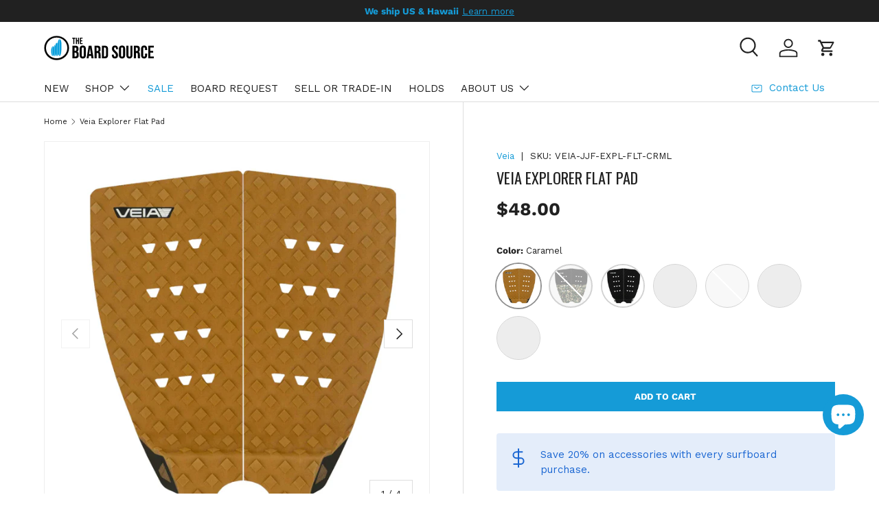

--- FILE ---
content_type: text/html; charset=utf-8
request_url: https://theboardsource.com/products/veia-jjf-explorer-flat-pad
body_size: 41505
content:
<!doctype html>
<html class="no-js" lang="en" dir="ltr">
<head><meta charset="utf-8">
<meta name="viewport" content="width=device-width,initial-scale=1">
<title>Veia Explorer Flat Pad &ndash; The Board Source</title><link rel="canonical" href="https://theboardsource.com/products/veia-jjf-explorer-flat-pad"><link rel="icon" href="//theboardsource.com/cdn/shop/files/theboardsource-carlsbad-ca-icon.png?crop=center&height=48&v=1700701627&width=48" type="image/png">
  <link rel="apple-touch-icon" href="//theboardsource.com/cdn/shop/files/theboardsource-carlsbad-ca-icon.png?crop=center&height=180&v=1700701627&width=180"><meta name="description" content="Shop Veia JJF 2 Piece Explorer Flat shortboard traction pad.Take 20% off all accessories with surfboard purchases at The Board Source. Shipping available"><meta property="og:site_name" content="The Board Source">
<meta property="og:url" content="https://theboardsource.com/products/veia-jjf-explorer-flat-pad">
<meta property="og:title" content="Veia Explorer Flat Pad">
<meta property="og:type" content="product">
<meta property="og:description" content="Shop Veia JJF 2 Piece Explorer Flat shortboard traction pad.Take 20% off all accessories with surfboard purchases at The Board Source. Shipping available"><meta property="og:image" content="http://theboardsource.com/cdn/shop/files/Veia-JF-Explorer-flat-Pad-caramel-Board-Source.jpg?crop=center&height=1200&v=1709099224&width=1200">
  <meta property="og:image:secure_url" content="https://theboardsource.com/cdn/shop/files/Veia-JF-Explorer-flat-Pad-caramel-Board-Source.jpg?crop=center&height=1200&v=1709099224&width=1200">
  <meta property="og:image:width" content="2048">
  <meta property="og:image:height" content="2048"><meta property="og:price:amount" content="48.00">
  <meta property="og:price:currency" content="USD"><meta name="twitter:card" content="summary_large_image">
<meta name="twitter:title" content="Veia Explorer Flat Pad">
<meta name="twitter:description" content="Shop Veia JJF 2 Piece Explorer Flat shortboard traction pad.Take 20% off all accessories with surfboard purchases at The Board Source. Shipping available">
<link rel="preload" href="//theboardsource.com/cdn/shop/t/11/assets/main.css?v=117877229988737664671755724203" as="style"><style data-shopify>
@font-face {
  font-family: "Work Sans";
  font-weight: 400;
  font-style: normal;
  font-display: swap;
  src: url("//theboardsource.com/cdn/fonts/work_sans/worksans_n4.b7973b3d07d0ace13de1b1bea9c45759cdbe12cf.woff2") format("woff2"),
       url("//theboardsource.com/cdn/fonts/work_sans/worksans_n4.cf5ceb1e6d373a9505e637c1aff0a71d0959556d.woff") format("woff");
}
@font-face {
  font-family: "Work Sans";
  font-weight: 700;
  font-style: normal;
  font-display: swap;
  src: url("//theboardsource.com/cdn/fonts/work_sans/worksans_n7.e2cf5bd8f2c7e9d30c030f9ea8eafc69f5a92f7b.woff2") format("woff2"),
       url("//theboardsource.com/cdn/fonts/work_sans/worksans_n7.20f1c80359e7f7b4327b81543e1acb5c32cd03cd.woff") format("woff");
}
@font-face {
  font-family: "Work Sans";
  font-weight: 400;
  font-style: italic;
  font-display: swap;
  src: url("//theboardsource.com/cdn/fonts/work_sans/worksans_i4.16ff51e3e71fc1d09ff97b9ff9ccacbeeb384ec4.woff2") format("woff2"),
       url("//theboardsource.com/cdn/fonts/work_sans/worksans_i4.ed4a1418cba5b7f04f79e4d5c8a5f1a6bd34f23b.woff") format("woff");
}
@font-face {
  font-family: "Work Sans";
  font-weight: 700;
  font-style: italic;
  font-display: swap;
  src: url("//theboardsource.com/cdn/fonts/work_sans/worksans_i7.7cdba6320b03c03dcaa365743a4e0e729fe97e54.woff2") format("woff2"),
       url("//theboardsource.com/cdn/fonts/work_sans/worksans_i7.42a9f4016982495f4c0b0fb3dc64cf8f2d0c3eaa.woff") format("woff");
}
@font-face {
  font-family: Oswald;
  font-weight: 400;
  font-style: normal;
  font-display: swap;
  src: url("//theboardsource.com/cdn/fonts/oswald/oswald_n4.7760ed7a63e536050f64bb0607ff70ce07a480bd.woff2") format("woff2"),
       url("//theboardsource.com/cdn/fonts/oswald/oswald_n4.ae5e497f60fc686568afe76e9ff1872693c533e9.woff") format("woff");
}
@font-face {
  font-family: "Work Sans";
  font-weight: 400;
  font-style: normal;
  font-display: swap;
  src: url("//theboardsource.com/cdn/fonts/work_sans/worksans_n4.b7973b3d07d0ace13de1b1bea9c45759cdbe12cf.woff2") format("woff2"),
       url("//theboardsource.com/cdn/fonts/work_sans/worksans_n4.cf5ceb1e6d373a9505e637c1aff0a71d0959556d.woff") format("woff");
}
:root {
      --bg-color: 255 255 255 / 1.0;
      --bg-color-og: 255 255 255 / 1.0;
      --heading-color: 33 33 33;
      --text-color: 33 33 33;
      --text-color-og: 33 33 33;
      --scrollbar-color: 33 33 33;
      --link-color: 21 155 215;
      --link-color-og: 21 155 215;
      --star-color: 241 159 77;--swatch-border-color-default: 211 211 211;
        --swatch-border-color-active: 144 144 144;
        --swatch-card-size: 24px;
        --swatch-variant-picker-size: 64px;--color-scheme-1-bg: 217 217 217 / 1.0;
      --color-scheme-1-grad: ;
      --color-scheme-1-heading: 33 33 33;
      --color-scheme-1-text: 33 33 33;
      --color-scheme-1-btn-bg: 21 155 215;
      --color-scheme-1-btn-text: 255 255 255;
      --color-scheme-1-btn-bg-hover: 69 176 223;--color-scheme-2-bg: 33 33 33 / 1.0;
      --color-scheme-2-grad: linear-gradient(225deg, rgba(51, 59, 67, 0.88) 8%, rgba(41, 47, 54, 1) 56%, rgba(20, 20, 20, 1) 92%);
      --color-scheme-2-heading: 21 155 215;
      --color-scheme-2-text: 255 255 255;
      --color-scheme-2-btn-bg: 21 155 215;
      --color-scheme-2-btn-text: 255 255 255;
      --color-scheme-2-btn-bg-hover: 69 176 223;--color-scheme-3-bg: 241 159 77 / 1.0;
      --color-scheme-3-grad: ;
      --color-scheme-3-heading: 255 255 255;
      --color-scheme-3-text: 255 255 255;
      --color-scheme-3-btn-bg: 42 43 42;
      --color-scheme-3-btn-text: 255 255 255;
      --color-scheme-3-btn-bg-hover: 82 83 82;

      --drawer-bg-color: 255 255 255 / 1.0;
      --drawer-text-color: 33 33 33;

      --panel-bg-color: 244 244 244 / 1.0;
      --panel-heading-color: 33 33 33;
      --panel-text-color: 33 33 33;

      --in-stock-text-color: 44 126 63;
      --low-stock-text-color: 210 134 26;
      --very-low-stock-text-color: 180 12 28;
      --no-stock-text-color: 119 119 119;
      --no-stock-backordered-text-color: 119 119 119;

      --error-bg-color: 252 237 238;
      --error-text-color: 180 12 28;
      --success-bg-color: 232 246 234;
      --success-text-color: 44 126 63;
      --info-bg-color: 228 237 250;
      --info-text-color: 26 102 210;

      --heading-font-family: Oswald, sans-serif;
      --heading-font-style: normal;
      --heading-font-weight: 400;
      --heading-scale-start: 4;

      --navigation-font-family: "Work Sans", sans-serif;
      --navigation-font-style: normal;
      --navigation-font-weight: 400;
      --heading-text-transform: uppercase;

      --subheading-text-transform: uppercase;
      --body-font-family: "Work Sans", sans-serif;
      --body-font-style: normal;
      --body-font-weight: 400;
      --body-font-size: 15;

      --section-gap: 32;
      --heading-gap: calc(8 * var(--space-unit));--heading-gap: calc(6 * var(--space-unit));--grid-column-gap: 20px;--btn-bg-color: 21 155 215;
      --btn-bg-hover-color: 69 176 223;
      --btn-text-color: 255 255 255;
      --btn-bg-color-og: 21 155 215;
      --btn-text-color-og: 255 255 255;
      --btn-alt-bg-color: 255 255 255;
      --btn-alt-bg-alpha: 1.0;
      --btn-alt-text-color: 42 43 42;
      --btn-border-width: 2px;
      --btn-padding-y: 12px;

      

      --btn-lg-border-radius: 50%;
      --btn-icon-border-radius: 50%;
      --input-with-btn-inner-radius: var(--btn-border-radius);
      --btn-text-transform: uppercase;

      --input-bg-color: 255 255 255 / 1.0;
      --input-text-color: 33 33 33;
      --input-border-width: 2px;
      --input-border-radius: 0px;
      --textarea-border-radius: 0px;
      --input-bg-color-diff-3: #f7f7f7;
      --input-bg-color-diff-6: #f0f0f0;

      --modal-border-radius: 16px;
      --modal-overlay-color: 0 0 0;
      --modal-overlay-opacity: 0.4;
      --drawer-border-radius: 16px;
      --overlay-border-radius: 0px;

      --custom-label-bg-color: 241 159 77 / 1.0;
      --custom-label-text-color: 255 255 255 / 1.0;--sale-label-bg-color: 225 52 30 / 1.0;
      --sale-label-text-color: 255 255 255 / 1.0;--sold-out-label-bg-color: 42 43 42 / 1.0;
      --sold-out-label-text-color: 255 255 255 / 1.0;--new-label-bg-color: 21 155 215 / 1.0;
      --new-label-text-color: 255 255 255 / 1.0;--preorder-label-bg-color: 228 237 250 / 1.0;
      --preorder-label-text-color: 255 255 255 / 1.0;

      --collection-label-color: 0 126 18 / 1.0;

      --page-width: 1260px;
      --gutter-sm: 20px;
      --gutter-md: 32px;
      --gutter-lg: 64px;

      --payment-terms-bg-color: #ffffff;

      --coll-card-bg-color: #F9F9F9;
      --coll-card-border-color: #f2f2f2;

      --card-highlight-bg-color: #F9F9F9;
      --card-highlight-text-color: 85 85 85;
      --card-highlight-border-color: #E1E1E1;

      --reading-width: 48em;
    }

    @media (max-width: 769px) {
      :root {
        --reading-width: 36em;
      }
    }
  </style><link rel="stylesheet" href="//theboardsource.com/cdn/shop/t/11/assets/main.css?v=117877229988737664671755724203">
  <script src="//theboardsource.com/cdn/shop/t/11/assets/main.js?v=182340204423554326591755724203" defer="defer"></script><link rel="preload" href="//theboardsource.com/cdn/fonts/work_sans/worksans_n4.b7973b3d07d0ace13de1b1bea9c45759cdbe12cf.woff2" as="font" type="font/woff2" crossorigin fetchpriority="high"><link rel="preload" href="//theboardsource.com/cdn/fonts/oswald/oswald_n4.7760ed7a63e536050f64bb0607ff70ce07a480bd.woff2" as="font" type="font/woff2" crossorigin fetchpriority="high"><script>window.performance && window.performance.mark && window.performance.mark('shopify.content_for_header.start');</script><meta name="facebook-domain-verification" content="w0xjrfevv65xvqvv6h8jz1h1ezqokg">
<meta name="google-site-verification" content="83gQbaXnTRyXFmPIzucESrrX3Q0-wCnb0n3rtrUSi3I">
<meta id="shopify-digital-wallet" name="shopify-digital-wallet" content="/67087728857/digital_wallets/dialog">
<meta name="shopify-checkout-api-token" content="e99f1a8e6c9a51a20fb9bae0eb62259d">
<meta id="in-context-paypal-metadata" data-shop-id="67087728857" data-venmo-supported="false" data-environment="production" data-locale="en_US" data-paypal-v4="true" data-currency="USD">
<link rel="alternate" type="application/json+oembed" href="https://theboardsource.com/products/veia-jjf-explorer-flat-pad.oembed">
<script async="async" src="/checkouts/internal/preloads.js?locale=en-US"></script>
<link rel="preconnect" href="https://shop.app" crossorigin="anonymous">
<script async="async" src="https://shop.app/checkouts/internal/preloads.js?locale=en-US&shop_id=67087728857" crossorigin="anonymous"></script>
<script id="apple-pay-shop-capabilities" type="application/json">{"shopId":67087728857,"countryCode":"US","currencyCode":"USD","merchantCapabilities":["supports3DS"],"merchantId":"gid:\/\/shopify\/Shop\/67087728857","merchantName":"The Board Source","requiredBillingContactFields":["postalAddress","email","phone"],"requiredShippingContactFields":["postalAddress","email","phone"],"shippingType":"shipping","supportedNetworks":["visa","masterCard","amex","discover","elo","jcb"],"total":{"type":"pending","label":"The Board Source","amount":"1.00"},"shopifyPaymentsEnabled":true,"supportsSubscriptions":true}</script>
<script id="shopify-features" type="application/json">{"accessToken":"e99f1a8e6c9a51a20fb9bae0eb62259d","betas":["rich-media-storefront-analytics"],"domain":"theboardsource.com","predictiveSearch":true,"shopId":67087728857,"locale":"en"}</script>
<script>var Shopify = Shopify || {};
Shopify.shop = "57e1bb-3.myshopify.com";
Shopify.locale = "en";
Shopify.currency = {"active":"USD","rate":"1.0"};
Shopify.country = "US";
Shopify.theme = {"name":"Enterprise update 2.0","id":152671912153,"schema_name":"Enterprise","schema_version":"2.0.0","theme_store_id":1657,"role":"main"};
Shopify.theme.handle = "null";
Shopify.theme.style = {"id":null,"handle":null};
Shopify.cdnHost = "theboardsource.com/cdn";
Shopify.routes = Shopify.routes || {};
Shopify.routes.root = "/";</script>
<script type="module">!function(o){(o.Shopify=o.Shopify||{}).modules=!0}(window);</script>
<script>!function(o){function n(){var o=[];function n(){o.push(Array.prototype.slice.apply(arguments))}return n.q=o,n}var t=o.Shopify=o.Shopify||{};t.loadFeatures=n(),t.autoloadFeatures=n()}(window);</script>
<script>
  window.ShopifyPay = window.ShopifyPay || {};
  window.ShopifyPay.apiHost = "shop.app\/pay";
  window.ShopifyPay.redirectState = null;
</script>
<script id="shop-js-analytics" type="application/json">{"pageType":"product"}</script>
<script defer="defer" async type="module" src="//theboardsource.com/cdn/shopifycloud/shop-js/modules/v2/client.init-shop-cart-sync_C5BV16lS.en.esm.js"></script>
<script defer="defer" async type="module" src="//theboardsource.com/cdn/shopifycloud/shop-js/modules/v2/chunk.common_CygWptCX.esm.js"></script>
<script type="module">
  await import("//theboardsource.com/cdn/shopifycloud/shop-js/modules/v2/client.init-shop-cart-sync_C5BV16lS.en.esm.js");
await import("//theboardsource.com/cdn/shopifycloud/shop-js/modules/v2/chunk.common_CygWptCX.esm.js");

  window.Shopify.SignInWithShop?.initShopCartSync?.({"fedCMEnabled":true,"windoidEnabled":true});

</script>
<script defer="defer" async type="module" src="//theboardsource.com/cdn/shopifycloud/shop-js/modules/v2/client.payment-terms_CZxnsJam.en.esm.js"></script>
<script defer="defer" async type="module" src="//theboardsource.com/cdn/shopifycloud/shop-js/modules/v2/chunk.common_CygWptCX.esm.js"></script>
<script defer="defer" async type="module" src="//theboardsource.com/cdn/shopifycloud/shop-js/modules/v2/chunk.modal_D71HUcav.esm.js"></script>
<script type="module">
  await import("//theboardsource.com/cdn/shopifycloud/shop-js/modules/v2/client.payment-terms_CZxnsJam.en.esm.js");
await import("//theboardsource.com/cdn/shopifycloud/shop-js/modules/v2/chunk.common_CygWptCX.esm.js");
await import("//theboardsource.com/cdn/shopifycloud/shop-js/modules/v2/chunk.modal_D71HUcav.esm.js");

  
</script>
<script>
  window.Shopify = window.Shopify || {};
  if (!window.Shopify.featureAssets) window.Shopify.featureAssets = {};
  window.Shopify.featureAssets['shop-js'] = {"shop-cart-sync":["modules/v2/client.shop-cart-sync_ZFArdW7E.en.esm.js","modules/v2/chunk.common_CygWptCX.esm.js"],"init-fed-cm":["modules/v2/client.init-fed-cm_CmiC4vf6.en.esm.js","modules/v2/chunk.common_CygWptCX.esm.js"],"shop-button":["modules/v2/client.shop-button_tlx5R9nI.en.esm.js","modules/v2/chunk.common_CygWptCX.esm.js"],"shop-cash-offers":["modules/v2/client.shop-cash-offers_DOA2yAJr.en.esm.js","modules/v2/chunk.common_CygWptCX.esm.js","modules/v2/chunk.modal_D71HUcav.esm.js"],"init-windoid":["modules/v2/client.init-windoid_sURxWdc1.en.esm.js","modules/v2/chunk.common_CygWptCX.esm.js"],"shop-toast-manager":["modules/v2/client.shop-toast-manager_ClPi3nE9.en.esm.js","modules/v2/chunk.common_CygWptCX.esm.js"],"init-shop-email-lookup-coordinator":["modules/v2/client.init-shop-email-lookup-coordinator_B8hsDcYM.en.esm.js","modules/v2/chunk.common_CygWptCX.esm.js"],"init-shop-cart-sync":["modules/v2/client.init-shop-cart-sync_C5BV16lS.en.esm.js","modules/v2/chunk.common_CygWptCX.esm.js"],"avatar":["modules/v2/client.avatar_BTnouDA3.en.esm.js"],"pay-button":["modules/v2/client.pay-button_FdsNuTd3.en.esm.js","modules/v2/chunk.common_CygWptCX.esm.js"],"init-customer-accounts":["modules/v2/client.init-customer-accounts_DxDtT_ad.en.esm.js","modules/v2/client.shop-login-button_C5VAVYt1.en.esm.js","modules/v2/chunk.common_CygWptCX.esm.js","modules/v2/chunk.modal_D71HUcav.esm.js"],"init-shop-for-new-customer-accounts":["modules/v2/client.init-shop-for-new-customer-accounts_ChsxoAhi.en.esm.js","modules/v2/client.shop-login-button_C5VAVYt1.en.esm.js","modules/v2/chunk.common_CygWptCX.esm.js","modules/v2/chunk.modal_D71HUcav.esm.js"],"shop-login-button":["modules/v2/client.shop-login-button_C5VAVYt1.en.esm.js","modules/v2/chunk.common_CygWptCX.esm.js","modules/v2/chunk.modal_D71HUcav.esm.js"],"init-customer-accounts-sign-up":["modules/v2/client.init-customer-accounts-sign-up_CPSyQ0Tj.en.esm.js","modules/v2/client.shop-login-button_C5VAVYt1.en.esm.js","modules/v2/chunk.common_CygWptCX.esm.js","modules/v2/chunk.modal_D71HUcav.esm.js"],"shop-follow-button":["modules/v2/client.shop-follow-button_Cva4Ekp9.en.esm.js","modules/v2/chunk.common_CygWptCX.esm.js","modules/v2/chunk.modal_D71HUcav.esm.js"],"checkout-modal":["modules/v2/client.checkout-modal_BPM8l0SH.en.esm.js","modules/v2/chunk.common_CygWptCX.esm.js","modules/v2/chunk.modal_D71HUcav.esm.js"],"lead-capture":["modules/v2/client.lead-capture_Bi8yE_yS.en.esm.js","modules/v2/chunk.common_CygWptCX.esm.js","modules/v2/chunk.modal_D71HUcav.esm.js"],"shop-login":["modules/v2/client.shop-login_D6lNrXab.en.esm.js","modules/v2/chunk.common_CygWptCX.esm.js","modules/v2/chunk.modal_D71HUcav.esm.js"],"payment-terms":["modules/v2/client.payment-terms_CZxnsJam.en.esm.js","modules/v2/chunk.common_CygWptCX.esm.js","modules/v2/chunk.modal_D71HUcav.esm.js"]};
</script>
<script id="__st">var __st={"a":67087728857,"offset":-28800,"reqid":"49aba6b4-e668-4c4d-b321-e4a2f28f704b-1768603964","pageurl":"theboardsource.com\/products\/veia-jjf-explorer-flat-pad","u":"1258ded07921","p":"product","rtyp":"product","rid":8542662557913};</script>
<script>window.ShopifyPaypalV4VisibilityTracking = true;</script>
<script id="captcha-bootstrap">!function(){'use strict';const t='contact',e='account',n='new_comment',o=[[t,t],['blogs',n],['comments',n],[t,'customer']],c=[[e,'customer_login'],[e,'guest_login'],[e,'recover_customer_password'],[e,'create_customer']],r=t=>t.map((([t,e])=>`form[action*='/${t}']:not([data-nocaptcha='true']) input[name='form_type'][value='${e}']`)).join(','),a=t=>()=>t?[...document.querySelectorAll(t)].map((t=>t.form)):[];function s(){const t=[...o],e=r(t);return a(e)}const i='password',u='form_key',d=['recaptcha-v3-token','g-recaptcha-response','h-captcha-response',i],f=()=>{try{return window.sessionStorage}catch{return}},m='__shopify_v',_=t=>t.elements[u];function p(t,e,n=!1){try{const o=window.sessionStorage,c=JSON.parse(o.getItem(e)),{data:r}=function(t){const{data:e,action:n}=t;return t[m]||n?{data:e,action:n}:{data:t,action:n}}(c);for(const[e,n]of Object.entries(r))t.elements[e]&&(t.elements[e].value=n);n&&o.removeItem(e)}catch(o){console.error('form repopulation failed',{error:o})}}const l='form_type',E='cptcha';function T(t){t.dataset[E]=!0}const w=window,h=w.document,L='Shopify',v='ce_forms',y='captcha';let A=!1;((t,e)=>{const n=(g='f06e6c50-85a8-45c8-87d0-21a2b65856fe',I='https://cdn.shopify.com/shopifycloud/storefront-forms-hcaptcha/ce_storefront_forms_captcha_hcaptcha.v1.5.2.iife.js',D={infoText:'Protected by hCaptcha',privacyText:'Privacy',termsText:'Terms'},(t,e,n)=>{const o=w[L][v],c=o.bindForm;if(c)return c(t,g,e,D).then(n);var r;o.q.push([[t,g,e,D],n]),r=I,A||(h.body.append(Object.assign(h.createElement('script'),{id:'captcha-provider',async:!0,src:r})),A=!0)});var g,I,D;w[L]=w[L]||{},w[L][v]=w[L][v]||{},w[L][v].q=[],w[L][y]=w[L][y]||{},w[L][y].protect=function(t,e){n(t,void 0,e),T(t)},Object.freeze(w[L][y]),function(t,e,n,w,h,L){const[v,y,A,g]=function(t,e,n){const i=e?o:[],u=t?c:[],d=[...i,...u],f=r(d),m=r(i),_=r(d.filter((([t,e])=>n.includes(e))));return[a(f),a(m),a(_),s()]}(w,h,L),I=t=>{const e=t.target;return e instanceof HTMLFormElement?e:e&&e.form},D=t=>v().includes(t);t.addEventListener('submit',(t=>{const e=I(t);if(!e)return;const n=D(e)&&!e.dataset.hcaptchaBound&&!e.dataset.recaptchaBound,o=_(e),c=g().includes(e)&&(!o||!o.value);(n||c)&&t.preventDefault(),c&&!n&&(function(t){try{if(!f())return;!function(t){const e=f();if(!e)return;const n=_(t);if(!n)return;const o=n.value;o&&e.removeItem(o)}(t);const e=Array.from(Array(32),(()=>Math.random().toString(36)[2])).join('');!function(t,e){_(t)||t.append(Object.assign(document.createElement('input'),{type:'hidden',name:u})),t.elements[u].value=e}(t,e),function(t,e){const n=f();if(!n)return;const o=[...t.querySelectorAll(`input[type='${i}']`)].map((({name:t})=>t)),c=[...d,...o],r={};for(const[a,s]of new FormData(t).entries())c.includes(a)||(r[a]=s);n.setItem(e,JSON.stringify({[m]:1,action:t.action,data:r}))}(t,e)}catch(e){console.error('failed to persist form',e)}}(e),e.submit())}));const S=(t,e)=>{t&&!t.dataset[E]&&(n(t,e.some((e=>e===t))),T(t))};for(const o of['focusin','change'])t.addEventListener(o,(t=>{const e=I(t);D(e)&&S(e,y())}));const B=e.get('form_key'),M=e.get(l),P=B&&M;t.addEventListener('DOMContentLoaded',(()=>{const t=y();if(P)for(const e of t)e.elements[l].value===M&&p(e,B);[...new Set([...A(),...v().filter((t=>'true'===t.dataset.shopifyCaptcha))])].forEach((e=>S(e,t)))}))}(h,new URLSearchParams(w.location.search),n,t,e,['guest_login'])})(!0,!0)}();</script>
<script integrity="sha256-4kQ18oKyAcykRKYeNunJcIwy7WH5gtpwJnB7kiuLZ1E=" data-source-attribution="shopify.loadfeatures" defer="defer" src="//theboardsource.com/cdn/shopifycloud/storefront/assets/storefront/load_feature-a0a9edcb.js" crossorigin="anonymous"></script>
<script crossorigin="anonymous" defer="defer" src="//theboardsource.com/cdn/shopifycloud/storefront/assets/shopify_pay/storefront-65b4c6d7.js?v=20250812"></script>
<script data-source-attribution="shopify.dynamic_checkout.dynamic.init">var Shopify=Shopify||{};Shopify.PaymentButton=Shopify.PaymentButton||{isStorefrontPortableWallets:!0,init:function(){window.Shopify.PaymentButton.init=function(){};var t=document.createElement("script");t.src="https://theboardsource.com/cdn/shopifycloud/portable-wallets/latest/portable-wallets.en.js",t.type="module",document.head.appendChild(t)}};
</script>
<script data-source-attribution="shopify.dynamic_checkout.buyer_consent">
  function portableWalletsHideBuyerConsent(e){var t=document.getElementById("shopify-buyer-consent"),n=document.getElementById("shopify-subscription-policy-button");t&&n&&(t.classList.add("hidden"),t.setAttribute("aria-hidden","true"),n.removeEventListener("click",e))}function portableWalletsShowBuyerConsent(e){var t=document.getElementById("shopify-buyer-consent"),n=document.getElementById("shopify-subscription-policy-button");t&&n&&(t.classList.remove("hidden"),t.removeAttribute("aria-hidden"),n.addEventListener("click",e))}window.Shopify?.PaymentButton&&(window.Shopify.PaymentButton.hideBuyerConsent=portableWalletsHideBuyerConsent,window.Shopify.PaymentButton.showBuyerConsent=portableWalletsShowBuyerConsent);
</script>
<script data-source-attribution="shopify.dynamic_checkout.cart.bootstrap">document.addEventListener("DOMContentLoaded",(function(){function t(){return document.querySelector("shopify-accelerated-checkout-cart, shopify-accelerated-checkout")}if(t())Shopify.PaymentButton.init();else{new MutationObserver((function(e,n){t()&&(Shopify.PaymentButton.init(),n.disconnect())})).observe(document.body,{childList:!0,subtree:!0})}}));
</script>
<script id='scb4127' type='text/javascript' async='' src='https://theboardsource.com/cdn/shopifycloud/privacy-banner/storefront-banner.js'></script><link id="shopify-accelerated-checkout-styles" rel="stylesheet" media="screen" href="https://theboardsource.com/cdn/shopifycloud/portable-wallets/latest/accelerated-checkout-backwards-compat.css" crossorigin="anonymous">
<style id="shopify-accelerated-checkout-cart">
        #shopify-buyer-consent {
  margin-top: 1em;
  display: inline-block;
  width: 100%;
}

#shopify-buyer-consent.hidden {
  display: none;
}

#shopify-subscription-policy-button {
  background: none;
  border: none;
  padding: 0;
  text-decoration: underline;
  font-size: inherit;
  cursor: pointer;
}

#shopify-subscription-policy-button::before {
  box-shadow: none;
}

      </style>
<script id="sections-script" data-sections="header,footer" defer="defer" src="//theboardsource.com/cdn/shop/t/11/compiled_assets/scripts.js?14179"></script>
<script>window.performance && window.performance.mark && window.performance.mark('shopify.content_for_header.end');</script>


  <script>document.documentElement.className = document.documentElement.className.replace('no-js', 'js');</script><!-- CC Custom Head Start --><!-- CC Custom Head End --><!-- BEGIN app block: shopify://apps/klaviyo-email-marketing-sms/blocks/klaviyo-onsite-embed/2632fe16-c075-4321-a88b-50b567f42507 -->












  <script async src="https://static.klaviyo.com/onsite/js/W5e6x5/klaviyo.js?company_id=W5e6x5"></script>
  <script>!function(){if(!window.klaviyo){window._klOnsite=window._klOnsite||[];try{window.klaviyo=new Proxy({},{get:function(n,i){return"push"===i?function(){var n;(n=window._klOnsite).push.apply(n,arguments)}:function(){for(var n=arguments.length,o=new Array(n),w=0;w<n;w++)o[w]=arguments[w];var t="function"==typeof o[o.length-1]?o.pop():void 0,e=new Promise((function(n){window._klOnsite.push([i].concat(o,[function(i){t&&t(i),n(i)}]))}));return e}}})}catch(n){window.klaviyo=window.klaviyo||[],window.klaviyo.push=function(){var n;(n=window._klOnsite).push.apply(n,arguments)}}}}();</script>

  
    <script id="viewed_product">
      if (item == null) {
        var _learnq = _learnq || [];

        var MetafieldReviews = null
        var MetafieldYotpoRating = null
        var MetafieldYotpoCount = null
        var MetafieldLooxRating = null
        var MetafieldLooxCount = null
        var okendoProduct = null
        var okendoProductReviewCount = null
        var okendoProductReviewAverageValue = null
        try {
          // The following fields are used for Customer Hub recently viewed in order to add reviews.
          // This information is not part of __kla_viewed. Instead, it is part of __kla_viewed_reviewed_items
          MetafieldReviews = {};
          MetafieldYotpoRating = null
          MetafieldYotpoCount = null
          MetafieldLooxRating = null
          MetafieldLooxCount = null

          okendoProduct = null
          // If the okendo metafield is not legacy, it will error, which then requires the new json formatted data
          if (okendoProduct && 'error' in okendoProduct) {
            okendoProduct = null
          }
          okendoProductReviewCount = okendoProduct ? okendoProduct.reviewCount : null
          okendoProductReviewAverageValue = okendoProduct ? okendoProduct.reviewAverageValue : null
        } catch (error) {
          console.error('Error in Klaviyo onsite reviews tracking:', error);
        }

        var item = {
          Name: "Veia Explorer Flat Pad",
          ProductID: 8542662557913,
          Categories: ["All Accessories","Traction Pads"],
          ImageURL: "https://theboardsource.com/cdn/shop/files/Veia-JF-Explorer-flat-Pad-caramel-Board-Source_grande.jpg?v=1709099224",
          URL: "https://theboardsource.com/products/veia-jjf-explorer-flat-pad",
          Brand: "Veia",
          Price: "$48.00",
          Value: "48.00",
          CompareAtPrice: "$0.00"
        };
        _learnq.push(['track', 'Viewed Product', item]);
        _learnq.push(['trackViewedItem', {
          Title: item.Name,
          ItemId: item.ProductID,
          Categories: item.Categories,
          ImageUrl: item.ImageURL,
          Url: item.URL,
          Metadata: {
            Brand: item.Brand,
            Price: item.Price,
            Value: item.Value,
            CompareAtPrice: item.CompareAtPrice
          },
          metafields:{
            reviews: MetafieldReviews,
            yotpo:{
              rating: MetafieldYotpoRating,
              count: MetafieldYotpoCount,
            },
            loox:{
              rating: MetafieldLooxRating,
              count: MetafieldLooxCount,
            },
            okendo: {
              rating: okendoProductReviewAverageValue,
              count: okendoProductReviewCount,
            }
          }
        }]);
      }
    </script>
  




  <script>
    window.klaviyoReviewsProductDesignMode = false
  </script>







<!-- END app block --><script src="https://cdn.shopify.com/extensions/7bc9bb47-adfa-4267-963e-cadee5096caf/inbox-1252/assets/inbox-chat-loader.js" type="text/javascript" defer="defer"></script>
<link href="https://monorail-edge.shopifysvc.com" rel="dns-prefetch">
<script>(function(){if ("sendBeacon" in navigator && "performance" in window) {try {var session_token_from_headers = performance.getEntriesByType('navigation')[0].serverTiming.find(x => x.name == '_s').description;} catch {var session_token_from_headers = undefined;}var session_cookie_matches = document.cookie.match(/_shopify_s=([^;]*)/);var session_token_from_cookie = session_cookie_matches && session_cookie_matches.length === 2 ? session_cookie_matches[1] : "";var session_token = session_token_from_headers || session_token_from_cookie || "";function handle_abandonment_event(e) {var entries = performance.getEntries().filter(function(entry) {return /monorail-edge.shopifysvc.com/.test(entry.name);});if (!window.abandonment_tracked && entries.length === 0) {window.abandonment_tracked = true;var currentMs = Date.now();var navigation_start = performance.timing.navigationStart;var payload = {shop_id: 67087728857,url: window.location.href,navigation_start,duration: currentMs - navigation_start,session_token,page_type: "product"};window.navigator.sendBeacon("https://monorail-edge.shopifysvc.com/v1/produce", JSON.stringify({schema_id: "online_store_buyer_site_abandonment/1.1",payload: payload,metadata: {event_created_at_ms: currentMs,event_sent_at_ms: currentMs}}));}}window.addEventListener('pagehide', handle_abandonment_event);}}());</script>
<script id="web-pixels-manager-setup">(function e(e,d,r,n,o){if(void 0===o&&(o={}),!Boolean(null===(a=null===(i=window.Shopify)||void 0===i?void 0:i.analytics)||void 0===a?void 0:a.replayQueue)){var i,a;window.Shopify=window.Shopify||{};var t=window.Shopify;t.analytics=t.analytics||{};var s=t.analytics;s.replayQueue=[],s.publish=function(e,d,r){return s.replayQueue.push([e,d,r]),!0};try{self.performance.mark("wpm:start")}catch(e){}var l=function(){var e={modern:/Edge?\/(1{2}[4-9]|1[2-9]\d|[2-9]\d{2}|\d{4,})\.\d+(\.\d+|)|Firefox\/(1{2}[4-9]|1[2-9]\d|[2-9]\d{2}|\d{4,})\.\d+(\.\d+|)|Chrom(ium|e)\/(9{2}|\d{3,})\.\d+(\.\d+|)|(Maci|X1{2}).+ Version\/(15\.\d+|(1[6-9]|[2-9]\d|\d{3,})\.\d+)([,.]\d+|)( \(\w+\)|)( Mobile\/\w+|) Safari\/|Chrome.+OPR\/(9{2}|\d{3,})\.\d+\.\d+|(CPU[ +]OS|iPhone[ +]OS|CPU[ +]iPhone|CPU IPhone OS|CPU iPad OS)[ +]+(15[._]\d+|(1[6-9]|[2-9]\d|\d{3,})[._]\d+)([._]\d+|)|Android:?[ /-](13[3-9]|1[4-9]\d|[2-9]\d{2}|\d{4,})(\.\d+|)(\.\d+|)|Android.+Firefox\/(13[5-9]|1[4-9]\d|[2-9]\d{2}|\d{4,})\.\d+(\.\d+|)|Android.+Chrom(ium|e)\/(13[3-9]|1[4-9]\d|[2-9]\d{2}|\d{4,})\.\d+(\.\d+|)|SamsungBrowser\/([2-9]\d|\d{3,})\.\d+/,legacy:/Edge?\/(1[6-9]|[2-9]\d|\d{3,})\.\d+(\.\d+|)|Firefox\/(5[4-9]|[6-9]\d|\d{3,})\.\d+(\.\d+|)|Chrom(ium|e)\/(5[1-9]|[6-9]\d|\d{3,})\.\d+(\.\d+|)([\d.]+$|.*Safari\/(?![\d.]+ Edge\/[\d.]+$))|(Maci|X1{2}).+ Version\/(10\.\d+|(1[1-9]|[2-9]\d|\d{3,})\.\d+)([,.]\d+|)( \(\w+\)|)( Mobile\/\w+|) Safari\/|Chrome.+OPR\/(3[89]|[4-9]\d|\d{3,})\.\d+\.\d+|(CPU[ +]OS|iPhone[ +]OS|CPU[ +]iPhone|CPU IPhone OS|CPU iPad OS)[ +]+(10[._]\d+|(1[1-9]|[2-9]\d|\d{3,})[._]\d+)([._]\d+|)|Android:?[ /-](13[3-9]|1[4-9]\d|[2-9]\d{2}|\d{4,})(\.\d+|)(\.\d+|)|Mobile Safari.+OPR\/([89]\d|\d{3,})\.\d+\.\d+|Android.+Firefox\/(13[5-9]|1[4-9]\d|[2-9]\d{2}|\d{4,})\.\d+(\.\d+|)|Android.+Chrom(ium|e)\/(13[3-9]|1[4-9]\d|[2-9]\d{2}|\d{4,})\.\d+(\.\d+|)|Android.+(UC? ?Browser|UCWEB|U3)[ /]?(15\.([5-9]|\d{2,})|(1[6-9]|[2-9]\d|\d{3,})\.\d+)\.\d+|SamsungBrowser\/(5\.\d+|([6-9]|\d{2,})\.\d+)|Android.+MQ{2}Browser\/(14(\.(9|\d{2,})|)|(1[5-9]|[2-9]\d|\d{3,})(\.\d+|))(\.\d+|)|K[Aa][Ii]OS\/(3\.\d+|([4-9]|\d{2,})\.\d+)(\.\d+|)/},d=e.modern,r=e.legacy,n=navigator.userAgent;return n.match(d)?"modern":n.match(r)?"legacy":"unknown"}(),u="modern"===l?"modern":"legacy",c=(null!=n?n:{modern:"",legacy:""})[u],f=function(e){return[e.baseUrl,"/wpm","/b",e.hashVersion,"modern"===e.buildTarget?"m":"l",".js"].join("")}({baseUrl:d,hashVersion:r,buildTarget:u}),m=function(e){var d=e.version,r=e.bundleTarget,n=e.surface,o=e.pageUrl,i=e.monorailEndpoint;return{emit:function(e){var a=e.status,t=e.errorMsg,s=(new Date).getTime(),l=JSON.stringify({metadata:{event_sent_at_ms:s},events:[{schema_id:"web_pixels_manager_load/3.1",payload:{version:d,bundle_target:r,page_url:o,status:a,surface:n,error_msg:t},metadata:{event_created_at_ms:s}}]});if(!i)return console&&console.warn&&console.warn("[Web Pixels Manager] No Monorail endpoint provided, skipping logging."),!1;try{return self.navigator.sendBeacon.bind(self.navigator)(i,l)}catch(e){}var u=new XMLHttpRequest;try{return u.open("POST",i,!0),u.setRequestHeader("Content-Type","text/plain"),u.send(l),!0}catch(e){return console&&console.warn&&console.warn("[Web Pixels Manager] Got an unhandled error while logging to Monorail."),!1}}}}({version:r,bundleTarget:l,surface:e.surface,pageUrl:self.location.href,monorailEndpoint:e.monorailEndpoint});try{o.browserTarget=l,function(e){var d=e.src,r=e.async,n=void 0===r||r,o=e.onload,i=e.onerror,a=e.sri,t=e.scriptDataAttributes,s=void 0===t?{}:t,l=document.createElement("script"),u=document.querySelector("head"),c=document.querySelector("body");if(l.async=n,l.src=d,a&&(l.integrity=a,l.crossOrigin="anonymous"),s)for(var f in s)if(Object.prototype.hasOwnProperty.call(s,f))try{l.dataset[f]=s[f]}catch(e){}if(o&&l.addEventListener("load",o),i&&l.addEventListener("error",i),u)u.appendChild(l);else{if(!c)throw new Error("Did not find a head or body element to append the script");c.appendChild(l)}}({src:f,async:!0,onload:function(){if(!function(){var e,d;return Boolean(null===(d=null===(e=window.Shopify)||void 0===e?void 0:e.analytics)||void 0===d?void 0:d.initialized)}()){var d=window.webPixelsManager.init(e)||void 0;if(d){var r=window.Shopify.analytics;r.replayQueue.forEach((function(e){var r=e[0],n=e[1],o=e[2];d.publishCustomEvent(r,n,o)})),r.replayQueue=[],r.publish=d.publishCustomEvent,r.visitor=d.visitor,r.initialized=!0}}},onerror:function(){return m.emit({status:"failed",errorMsg:"".concat(f," has failed to load")})},sri:function(e){var d=/^sha384-[A-Za-z0-9+/=]+$/;return"string"==typeof e&&d.test(e)}(c)?c:"",scriptDataAttributes:o}),m.emit({status:"loading"})}catch(e){m.emit({status:"failed",errorMsg:(null==e?void 0:e.message)||"Unknown error"})}}})({shopId: 67087728857,storefrontBaseUrl: "https://theboardsource.com",extensionsBaseUrl: "https://extensions.shopifycdn.com/cdn/shopifycloud/web-pixels-manager",monorailEndpoint: "https://monorail-edge.shopifysvc.com/unstable/produce_batch",surface: "storefront-renderer",enabledBetaFlags: ["2dca8a86"],webPixelsConfigList: [{"id":"1191870681","configuration":"{\"swymApiEndpoint\":\"https:\/\/swymstore-v3free-01.swymrelay.com\",\"swymTier\":\"v3free-01\"}","eventPayloadVersion":"v1","runtimeContext":"STRICT","scriptVersion":"5b6f6917e306bc7f24523662663331c0","type":"APP","apiClientId":1350849,"privacyPurposes":["ANALYTICS","MARKETING","PREFERENCES"],"dataSharingAdjustments":{"protectedCustomerApprovalScopes":["read_customer_email","read_customer_name","read_customer_personal_data","read_customer_phone"]}},{"id":"439976153","configuration":"{\"config\":\"{\\\"pixel_id\\\":\\\"G-KQ92001BCQ\\\",\\\"target_country\\\":\\\"US\\\",\\\"gtag_events\\\":[{\\\"type\\\":\\\"search\\\",\\\"action_label\\\":[\\\"G-KQ92001BCQ\\\",\\\"AW-440533098\\\/bTTKCPq8ypQZEOqAiNIB\\\"]},{\\\"type\\\":\\\"begin_checkout\\\",\\\"action_label\\\":[\\\"G-KQ92001BCQ\\\",\\\"AW-440533098\\\/QMUqCIC9ypQZEOqAiNIB\\\"]},{\\\"type\\\":\\\"view_item\\\",\\\"action_label\\\":[\\\"G-KQ92001BCQ\\\",\\\"AW-440533098\\\/2gbuCPe8ypQZEOqAiNIB\\\",\\\"MC-V75CEL02LP\\\"]},{\\\"type\\\":\\\"purchase\\\",\\\"action_label\\\":[\\\"G-KQ92001BCQ\\\",\\\"AW-440533098\\\/3ZSCCPG8ypQZEOqAiNIB\\\",\\\"MC-V75CEL02LP\\\"]},{\\\"type\\\":\\\"page_view\\\",\\\"action_label\\\":[\\\"G-KQ92001BCQ\\\",\\\"AW-440533098\\\/ssMWCPS8ypQZEOqAiNIB\\\",\\\"MC-V75CEL02LP\\\"]},{\\\"type\\\":\\\"add_payment_info\\\",\\\"action_label\\\":[\\\"G-KQ92001BCQ\\\",\\\"AW-440533098\\\/5_JtCIO9ypQZEOqAiNIB\\\"]},{\\\"type\\\":\\\"add_to_cart\\\",\\\"action_label\\\":[\\\"G-KQ92001BCQ\\\",\\\"AW-440533098\\\/D9fRCP28ypQZEOqAiNIB\\\"]}],\\\"enable_monitoring_mode\\\":false}\"}","eventPayloadVersion":"v1","runtimeContext":"OPEN","scriptVersion":"b2a88bafab3e21179ed38636efcd8a93","type":"APP","apiClientId":1780363,"privacyPurposes":[],"dataSharingAdjustments":{"protectedCustomerApprovalScopes":["read_customer_address","read_customer_email","read_customer_name","read_customer_personal_data","read_customer_phone"]}},{"id":"205717721","configuration":"{\"pixel_id\":\"1091631658168722\",\"pixel_type\":\"facebook_pixel\",\"metaapp_system_user_token\":\"-\"}","eventPayloadVersion":"v1","runtimeContext":"OPEN","scriptVersion":"ca16bc87fe92b6042fbaa3acc2fbdaa6","type":"APP","apiClientId":2329312,"privacyPurposes":["ANALYTICS","MARKETING","SALE_OF_DATA"],"dataSharingAdjustments":{"protectedCustomerApprovalScopes":["read_customer_address","read_customer_email","read_customer_name","read_customer_personal_data","read_customer_phone"]}},{"id":"shopify-app-pixel","configuration":"{}","eventPayloadVersion":"v1","runtimeContext":"STRICT","scriptVersion":"0450","apiClientId":"shopify-pixel","type":"APP","privacyPurposes":["ANALYTICS","MARKETING"]},{"id":"shopify-custom-pixel","eventPayloadVersion":"v1","runtimeContext":"LAX","scriptVersion":"0450","apiClientId":"shopify-pixel","type":"CUSTOM","privacyPurposes":["ANALYTICS","MARKETING"]}],isMerchantRequest: false,initData: {"shop":{"name":"The Board Source","paymentSettings":{"currencyCode":"USD"},"myshopifyDomain":"57e1bb-3.myshopify.com","countryCode":"US","storefrontUrl":"https:\/\/theboardsource.com"},"customer":null,"cart":null,"checkout":null,"productVariants":[{"price":{"amount":48.0,"currencyCode":"USD"},"product":{"title":"Veia Explorer Flat Pad","vendor":"Veia","id":"8542662557913","untranslatedTitle":"Veia Explorer Flat Pad","url":"\/products\/veia-jjf-explorer-flat-pad","type":"Traction Pad"},"id":"44701610541273","image":{"src":"\/\/theboardsource.com\/cdn\/shop\/files\/Veia-JF-Explorer-flat-Pad-caramel-Board-Source.jpg?v=1709099224"},"sku":"VEIA-JJF-EXPL-FLT-CRML","title":"Caramel","untranslatedTitle":"Caramel"},{"price":{"amount":48.0,"currencyCode":"USD"},"product":{"title":"Veia Explorer Flat Pad","vendor":"Veia","id":"8542662557913","untranslatedTitle":"Veia Explorer Flat Pad","url":"\/products\/veia-jjf-explorer-flat-pad","type":"Traction Pad"},"id":"44701610475737","image":{"src":"\/\/theboardsource.com\/cdn\/shop\/files\/Veia-JF-Explorer-flat-Pad-night_camo-Board-Source.jpg?v=1709099224"},"sku":"VEIA-JJF-EXPL-FLT-CAMO-NIGHT","title":"Camo\/Night","untranslatedTitle":"Camo\/Night"},{"price":{"amount":48.0,"currencyCode":"USD"},"product":{"title":"Veia Explorer Flat Pad","vendor":"Veia","id":"8542662557913","untranslatedTitle":"Veia Explorer Flat Pad","url":"\/products\/veia-jjf-explorer-flat-pad","type":"Traction Pad"},"id":"44701610508505","image":{"src":"\/\/theboardsource.com\/cdn\/shop\/files\/Veia-JF-Explorer-flat-Pad-night-Board-Source.jpg?v=1709099224"},"sku":"VEIA-JJF-EXPL-FLT-NIGHT","title":"Night","untranslatedTitle":"Night"},{"price":{"amount":48.0,"currencyCode":"USD"},"product":{"title":"Veia Explorer Flat Pad","vendor":"Veia","id":"8542662557913","untranslatedTitle":"Veia Explorer Flat Pad","url":"\/products\/veia-jjf-explorer-flat-pad","type":"Traction Pad"},"id":"45597731258585","image":{"src":"\/\/theboardsource.com\/cdn\/shop\/files\/Veia-JF-Explorer-flat-Pad-caramel-Board-Source.jpg?v=1709099224"},"sku":"VEIA-JJF-EXPL-FLT-RED-GREY","title":"Red\/Grey","untranslatedTitle":"Red\/Grey"},{"price":{"amount":48.0,"currencyCode":"USD"},"product":{"title":"Veia Explorer Flat Pad","vendor":"Veia","id":"8542662557913","untranslatedTitle":"Veia Explorer Flat Pad","url":"\/products\/veia-jjf-explorer-flat-pad","type":"Traction Pad"},"id":"46339104473305","image":{"src":"\/\/theboardsource.com\/cdn\/shop\/files\/Veia-JF-Explorer-flat-Pad-caramel-Board-Source.jpg?v=1709099224"},"sku":"VEIA-JJF-EXPL-FLT-RED-BONE","title":"Bone","untranslatedTitle":"Bone"},{"price":{"amount":48.0,"currencyCode":"USD"},"product":{"title":"Veia Explorer Flat Pad","vendor":"Veia","id":"8542662557913","untranslatedTitle":"Veia Explorer Flat Pad","url":"\/products\/veia-jjf-explorer-flat-pad","type":"Traction Pad"},"id":"47404619661529","image":{"src":"\/\/theboardsource.com\/cdn\/shop\/files\/Veia-JF-Explorer-flat-Pad-caramel-Board-Source.jpg?v=1709099224"},"sku":"VEIA-JJF-EXPL-FLT-RED-BONE","title":"Lilac","untranslatedTitle":"Lilac"},{"price":{"amount":48.0,"currencyCode":"USD"},"product":{"title":"Veia Explorer Flat Pad","vendor":"Veia","id":"8542662557913","untranslatedTitle":"Veia Explorer Flat Pad","url":"\/products\/veia-jjf-explorer-flat-pad","type":"Traction Pad"},"id":"47523611836633","image":{"src":"\/\/theboardsource.com\/cdn\/shop\/files\/Veia-JF-Explorer-flat-Pad-caramel-Board-Source.jpg?v=1709099224"},"sku":null,"title":"Squadron","untranslatedTitle":"Squadron"}],"purchasingCompany":null},},"https://theboardsource.com/cdn","fcfee988w5aeb613cpc8e4bc33m6693e112",{"modern":"","legacy":""},{"shopId":"67087728857","storefrontBaseUrl":"https:\/\/theboardsource.com","extensionBaseUrl":"https:\/\/extensions.shopifycdn.com\/cdn\/shopifycloud\/web-pixels-manager","surface":"storefront-renderer","enabledBetaFlags":"[\"2dca8a86\"]","isMerchantRequest":"false","hashVersion":"fcfee988w5aeb613cpc8e4bc33m6693e112","publish":"custom","events":"[[\"page_viewed\",{}],[\"product_viewed\",{\"productVariant\":{\"price\":{\"amount\":48.0,\"currencyCode\":\"USD\"},\"product\":{\"title\":\"Veia Explorer Flat Pad\",\"vendor\":\"Veia\",\"id\":\"8542662557913\",\"untranslatedTitle\":\"Veia Explorer Flat Pad\",\"url\":\"\/products\/veia-jjf-explorer-flat-pad\",\"type\":\"Traction Pad\"},\"id\":\"44701610541273\",\"image\":{\"src\":\"\/\/theboardsource.com\/cdn\/shop\/files\/Veia-JF-Explorer-flat-Pad-caramel-Board-Source.jpg?v=1709099224\"},\"sku\":\"VEIA-JJF-EXPL-FLT-CRML\",\"title\":\"Caramel\",\"untranslatedTitle\":\"Caramel\"}}]]"});</script><script>
  window.ShopifyAnalytics = window.ShopifyAnalytics || {};
  window.ShopifyAnalytics.meta = window.ShopifyAnalytics.meta || {};
  window.ShopifyAnalytics.meta.currency = 'USD';
  var meta = {"product":{"id":8542662557913,"gid":"gid:\/\/shopify\/Product\/8542662557913","vendor":"Veia","type":"Traction Pad","handle":"veia-jjf-explorer-flat-pad","variants":[{"id":44701610541273,"price":4800,"name":"Veia Explorer Flat Pad - Caramel","public_title":"Caramel","sku":"VEIA-JJF-EXPL-FLT-CRML"},{"id":44701610475737,"price":4800,"name":"Veia Explorer Flat Pad - Camo\/Night","public_title":"Camo\/Night","sku":"VEIA-JJF-EXPL-FLT-CAMO-NIGHT"},{"id":44701610508505,"price":4800,"name":"Veia Explorer Flat Pad - Night","public_title":"Night","sku":"VEIA-JJF-EXPL-FLT-NIGHT"},{"id":45597731258585,"price":4800,"name":"Veia Explorer Flat Pad - Red\/Grey","public_title":"Red\/Grey","sku":"VEIA-JJF-EXPL-FLT-RED-GREY"},{"id":46339104473305,"price":4800,"name":"Veia Explorer Flat Pad - Bone","public_title":"Bone","sku":"VEIA-JJF-EXPL-FLT-RED-BONE"},{"id":47404619661529,"price":4800,"name":"Veia Explorer Flat Pad - Lilac","public_title":"Lilac","sku":"VEIA-JJF-EXPL-FLT-RED-BONE"},{"id":47523611836633,"price":4800,"name":"Veia Explorer Flat Pad - Squadron","public_title":"Squadron","sku":null}],"remote":false},"page":{"pageType":"product","resourceType":"product","resourceId":8542662557913,"requestId":"49aba6b4-e668-4c4d-b321-e4a2f28f704b-1768603964"}};
  for (var attr in meta) {
    window.ShopifyAnalytics.meta[attr] = meta[attr];
  }
</script>
<script class="analytics">
  (function () {
    var customDocumentWrite = function(content) {
      var jquery = null;

      if (window.jQuery) {
        jquery = window.jQuery;
      } else if (window.Checkout && window.Checkout.$) {
        jquery = window.Checkout.$;
      }

      if (jquery) {
        jquery('body').append(content);
      }
    };

    var hasLoggedConversion = function(token) {
      if (token) {
        return document.cookie.indexOf('loggedConversion=' + token) !== -1;
      }
      return false;
    }

    var setCookieIfConversion = function(token) {
      if (token) {
        var twoMonthsFromNow = new Date(Date.now());
        twoMonthsFromNow.setMonth(twoMonthsFromNow.getMonth() + 2);

        document.cookie = 'loggedConversion=' + token + '; expires=' + twoMonthsFromNow;
      }
    }

    var trekkie = window.ShopifyAnalytics.lib = window.trekkie = window.trekkie || [];
    if (trekkie.integrations) {
      return;
    }
    trekkie.methods = [
      'identify',
      'page',
      'ready',
      'track',
      'trackForm',
      'trackLink'
    ];
    trekkie.factory = function(method) {
      return function() {
        var args = Array.prototype.slice.call(arguments);
        args.unshift(method);
        trekkie.push(args);
        return trekkie;
      };
    };
    for (var i = 0; i < trekkie.methods.length; i++) {
      var key = trekkie.methods[i];
      trekkie[key] = trekkie.factory(key);
    }
    trekkie.load = function(config) {
      trekkie.config = config || {};
      trekkie.config.initialDocumentCookie = document.cookie;
      var first = document.getElementsByTagName('script')[0];
      var script = document.createElement('script');
      script.type = 'text/javascript';
      script.onerror = function(e) {
        var scriptFallback = document.createElement('script');
        scriptFallback.type = 'text/javascript';
        scriptFallback.onerror = function(error) {
                var Monorail = {
      produce: function produce(monorailDomain, schemaId, payload) {
        var currentMs = new Date().getTime();
        var event = {
          schema_id: schemaId,
          payload: payload,
          metadata: {
            event_created_at_ms: currentMs,
            event_sent_at_ms: currentMs
          }
        };
        return Monorail.sendRequest("https://" + monorailDomain + "/v1/produce", JSON.stringify(event));
      },
      sendRequest: function sendRequest(endpointUrl, payload) {
        // Try the sendBeacon API
        if (window && window.navigator && typeof window.navigator.sendBeacon === 'function' && typeof window.Blob === 'function' && !Monorail.isIos12()) {
          var blobData = new window.Blob([payload], {
            type: 'text/plain'
          });

          if (window.navigator.sendBeacon(endpointUrl, blobData)) {
            return true;
          } // sendBeacon was not successful

        } // XHR beacon

        var xhr = new XMLHttpRequest();

        try {
          xhr.open('POST', endpointUrl);
          xhr.setRequestHeader('Content-Type', 'text/plain');
          xhr.send(payload);
        } catch (e) {
          console.log(e);
        }

        return false;
      },
      isIos12: function isIos12() {
        return window.navigator.userAgent.lastIndexOf('iPhone; CPU iPhone OS 12_') !== -1 || window.navigator.userAgent.lastIndexOf('iPad; CPU OS 12_') !== -1;
      }
    };
    Monorail.produce('monorail-edge.shopifysvc.com',
      'trekkie_storefront_load_errors/1.1',
      {shop_id: 67087728857,
      theme_id: 152671912153,
      app_name: "storefront",
      context_url: window.location.href,
      source_url: "//theboardsource.com/cdn/s/trekkie.storefront.cd680fe47e6c39ca5d5df5f0a32d569bc48c0f27.min.js"});

        };
        scriptFallback.async = true;
        scriptFallback.src = '//theboardsource.com/cdn/s/trekkie.storefront.cd680fe47e6c39ca5d5df5f0a32d569bc48c0f27.min.js';
        first.parentNode.insertBefore(scriptFallback, first);
      };
      script.async = true;
      script.src = '//theboardsource.com/cdn/s/trekkie.storefront.cd680fe47e6c39ca5d5df5f0a32d569bc48c0f27.min.js';
      first.parentNode.insertBefore(script, first);
    };
    trekkie.load(
      {"Trekkie":{"appName":"storefront","development":false,"defaultAttributes":{"shopId":67087728857,"isMerchantRequest":null,"themeId":152671912153,"themeCityHash":"2862815599824209550","contentLanguage":"en","currency":"USD","eventMetadataId":"675d61c8-52d5-42f6-a3e7-fb819be7614f"},"isServerSideCookieWritingEnabled":true,"monorailRegion":"shop_domain","enabledBetaFlags":["65f19447"]},"Session Attribution":{},"S2S":{"facebookCapiEnabled":true,"source":"trekkie-storefront-renderer","apiClientId":580111}}
    );

    var loaded = false;
    trekkie.ready(function() {
      if (loaded) return;
      loaded = true;

      window.ShopifyAnalytics.lib = window.trekkie;

      var originalDocumentWrite = document.write;
      document.write = customDocumentWrite;
      try { window.ShopifyAnalytics.merchantGoogleAnalytics.call(this); } catch(error) {};
      document.write = originalDocumentWrite;

      window.ShopifyAnalytics.lib.page(null,{"pageType":"product","resourceType":"product","resourceId":8542662557913,"requestId":"49aba6b4-e668-4c4d-b321-e4a2f28f704b-1768603964","shopifyEmitted":true});

      var match = window.location.pathname.match(/checkouts\/(.+)\/(thank_you|post_purchase)/)
      var token = match? match[1]: undefined;
      if (!hasLoggedConversion(token)) {
        setCookieIfConversion(token);
        window.ShopifyAnalytics.lib.track("Viewed Product",{"currency":"USD","variantId":44701610541273,"productId":8542662557913,"productGid":"gid:\/\/shopify\/Product\/8542662557913","name":"Veia Explorer Flat Pad - Caramel","price":"48.00","sku":"VEIA-JJF-EXPL-FLT-CRML","brand":"Veia","variant":"Caramel","category":"Traction Pad","nonInteraction":true,"remote":false},undefined,undefined,{"shopifyEmitted":true});
      window.ShopifyAnalytics.lib.track("monorail:\/\/trekkie_storefront_viewed_product\/1.1",{"currency":"USD","variantId":44701610541273,"productId":8542662557913,"productGid":"gid:\/\/shopify\/Product\/8542662557913","name":"Veia Explorer Flat Pad - Caramel","price":"48.00","sku":"VEIA-JJF-EXPL-FLT-CRML","brand":"Veia","variant":"Caramel","category":"Traction Pad","nonInteraction":true,"remote":false,"referer":"https:\/\/theboardsource.com\/products\/veia-jjf-explorer-flat-pad"});
      }
    });


        var eventsListenerScript = document.createElement('script');
        eventsListenerScript.async = true;
        eventsListenerScript.src = "//theboardsource.com/cdn/shopifycloud/storefront/assets/shop_events_listener-3da45d37.js";
        document.getElementsByTagName('head')[0].appendChild(eventsListenerScript);

})();</script>
<script
  defer
  src="https://theboardsource.com/cdn/shopifycloud/perf-kit/shopify-perf-kit-3.0.4.min.js"
  data-application="storefront-renderer"
  data-shop-id="67087728857"
  data-render-region="gcp-us-central1"
  data-page-type="product"
  data-theme-instance-id="152671912153"
  data-theme-name="Enterprise"
  data-theme-version="2.0.0"
  data-monorail-region="shop_domain"
  data-resource-timing-sampling-rate="10"
  data-shs="true"
  data-shs-beacon="true"
  data-shs-export-with-fetch="true"
  data-shs-logs-sample-rate="1"
  data-shs-beacon-endpoint="https://theboardsource.com/api/collect"
></script>
</head>

<body>
  <a class="skip-link btn btn--primary visually-hidden" href="#main-content" data-ce-role="skip">Skip to content</a><!-- BEGIN sections: header-group -->
<div id="shopify-section-sections--19966087495897__announcement" class="shopify-section shopify-section-group-header-group cc-announcement">
<link href="//theboardsource.com/cdn/shop/t/11/assets/announcement.css?v=169968151525395839581755724202" rel="stylesheet" type="text/css" media="all" />
  <script src="//theboardsource.com/cdn/shop/t/11/assets/announcement.js?v=123267429028003703111755724202" defer="defer"></script><style data-shopify>.announcement {
      --announcement-text-color: 21 155 215;
      background-color: #212121;
    }</style><announcement-bar class="announcement block text-body-small" data-slide-delay="7000">
    <div class="container">
      <div class="flex">
        <div class="announcement__col--left announcement__col--align-center announcement__slider" aria-roledescription="carousel" aria-live="off"><div class="announcement__text flex items-center m-0"  aria-roledescription="slide">
              <div class="rte"><p><strong>We ship US & Hawaii</strong> <a href="/pages/shipping" title="SHIPPING">Learn more</a></p></div>
            </div><div class="announcement__text flex items-center m-0"  aria-roledescription="slide">
              <div class="rte"><p><a href="/pages/the-board-source-store-location" title="The Board Source Store Location"><strong>Visit us in Carlsbad, CA 10AM - 3PM daily</strong></a></p></div>
            </div></div>

        </div>
    </div>
  </announcement-bar>
</div><div id="shopify-section-sections--19966087495897__header" class="shopify-section shopify-section-group-header-group cc-header">
<style data-shopify>.header {
  --bg-color: 255 255 255;
  --text-color: 33 33 33;
  --nav-bg-color: 255 255 255;
  --nav-text-color: 33 33 33;
  --nav-child-bg-color:  255 255 255;
  --nav-child-text-color: 33 33 33;
  --header-accent-color: 21 155 215;
  --search-bg-color: #e9e9e9;
  
  
  }</style><store-header class="header bg-theme-bg text-theme-text has-motion search-is-collapsed"data-is-sticky="true"data-is-search-minimised="true"style="--header-transition-speed: 300ms">
  <header class="header__grid header__grid--left-logo container flex flex-wrap items-center">
    <div class="header__logo logo flex js-closes-menu"><a class="logo__link inline-block" href="/"><span class="flex" style="max-width: 160px;">
              <img srcset="//theboardsource.com/cdn/shop/files/the-board-source-carlsbad-california.svg?v=1700699665&width=160, //theboardsource.com/cdn/shop/files/the-board-source-carlsbad-california.svg?v=1700699665&width=320 2x" src="//theboardsource.com/cdn/shop/files/the-board-source-carlsbad-california.svg?v=1700699665&width=320"
         style="object-position: 50.0% 50.0%" loading="eager"
         width="320"
         height="74"
         
         alt="The Board Source">
            </span></a></div><link rel="stylesheet" href="//theboardsource.com/cdn/shop/t/11/assets/predictive-search.css?v=21239819754936278281755724203" media="print" onload="this.media='all'"><script src="//theboardsource.com/cdn/shop/t/11/assets/predictive-search.js?v=158424367886238494141755724203" defer="defer"></script>
        <script src="//theboardsource.com/cdn/shop/t/11/assets/tabs.js?v=135558236254064818051755724203" defer="defer"></script><div class="header__search header__search--collapsible-mob header__search--collapsible-desktop js-search-bar relative js-closes-menu" id="search-bar"><link rel="stylesheet" href="//theboardsource.com/cdn/shop/t/11/assets/search-suggestions.css?v=84163686392962511531755724203" media="print" onload="this.media='all'"><predictive-search class="block" data-loading-text="Loading..."><form class="search relative search--speech" role="search" action="/search" method="get">
    <label class="label visually-hidden" for="header-search">Search</label>
    <script src="//theboardsource.com/cdn/shop/t/11/assets/search-form.js?v=43677551656194261111755724203" defer="defer"></script>
    <search-form class="search__form block">
      <input type="hidden" name="options[prefix]" value="last">
      <input type="search"
             class="search__input w-full input js-search-input"
             id="header-search"
             name="q"
             placeholder="Search for surfboards"
             
               data-placeholder-one="Search for surfboards"
             
             
               data-placeholder-two="Search for surf accessories"
             
             
               data-placeholder-three="Search for fins"
             
             data-placeholder-prompts-mob="false"
             
               data-typing-speed="100"
               data-deleting-speed="60"
               data-delay-after-deleting="500"
               data-delay-before-first-delete="2000"
               data-delay-after-word-typed="2400"
             
             role="combobox"
               autocomplete="off"
               aria-autocomplete="list"
               aria-controls="predictive-search-results"
               aria-owns="predictive-search-results"
               aria-haspopup="listbox"
               aria-expanded="false"
               spellcheck="false"><button class="search__submit text-current absolute focus-inset start"><span class="visually-hidden">Search</span><svg width="21" height="23" viewBox="0 0 21 23" fill="currentColor" aria-hidden="true" focusable="false" role="presentation" class="icon"><path d="M14.398 14.483 19 19.514l-1.186 1.014-4.59-5.017a8.317 8.317 0 0 1-4.888 1.578C3.732 17.089 0 13.369 0 8.779S3.732.472 8.336.472c4.603 0 8.335 3.72 8.335 8.307a8.265 8.265 0 0 1-2.273 5.704ZM8.336 15.53c3.74 0 6.772-3.022 6.772-6.75 0-3.729-3.031-6.75-6.772-6.75S1.563 5.051 1.563 8.78c0 3.728 3.032 6.75 6.773 6.75Z"/></svg>
</button>
<button type="button" class="search__reset text-current vertical-center absolute focus-inset js-search-reset" hidden>
        <span class="visually-hidden">Reset</span>
        <svg width="24" height="24" viewBox="0 0 24 24" stroke="currentColor" stroke-width="1.5" fill="none" fill-rule="evenodd" stroke-linejoin="round" aria-hidden="true" focusable="false" role="presentation" class="icon"><path d="M5 19 19 5M5 5l14 14"/></svg>
      </button><speech-search-button class="search__speech focus-inset end hidden" tabindex="0" title="Search by voice"
          style="--speech-icon-color: #f19f4d">
          <svg width="24" height="24" viewBox="0 0 24 24" aria-hidden="true" focusable="false" role="presentation" class="icon"><path fill="currentColor" d="M17.3 11c0 3-2.54 5.1-5.3 5.1S6.7 14 6.7 11H5c0 3.41 2.72 6.23 6 6.72V21h2v-3.28c3.28-.49 6-3.31 6-6.72m-8.2-6.1c0-.66.54-1.2 1.2-1.2.66 0 1.2.54 1.2 1.2l-.01 6.2c0 .66-.53 1.2-1.19 1.2-.66 0-1.2-.54-1.2-1.2M12 14a3 3 0 0 0 3-3V5a3 3 0 0 0-3-3 3 3 0 0 0-3 3v6a3 3 0 0 0 3 3Z"/></svg>
        </speech-search-button>

        <link href="//theboardsource.com/cdn/shop/t/11/assets/speech-search.css?v=47207760375520952331755724203" rel="stylesheet" type="text/css" media="all" />
        <script src="//theboardsource.com/cdn/shop/t/11/assets/speech-search.js?v=106462966657620737681755724203" defer="defer"></script></search-form><div class="js-search-results" tabindex="-1" data-predictive-search></div>
      <span class="js-search-status visually-hidden" role="status" aria-hidden="true"></span></form>
  <div class="overlay fixed top-0 right-0 bottom-0 left-0 js-search-overlay"></div></predictive-search>
      </div><div class="header__icons flex justify-end mis-auto js-closes-menu"><a class="header__icon  js-show-search" href="/search" aria-controls="search-bar">
            <svg width="21" height="23" viewBox="0 0 21 23" fill="currentColor" aria-hidden="true" focusable="false" role="presentation" class="icon"><path d="M14.398 14.483 19 19.514l-1.186 1.014-4.59-5.017a8.317 8.317 0 0 1-4.888 1.578C3.732 17.089 0 13.369 0 8.779S3.732.472 8.336.472c4.603 0 8.335 3.72 8.335 8.307a8.265 8.265 0 0 1-2.273 5.704ZM8.336 15.53c3.74 0 6.772-3.022 6.772-6.75 0-3.729-3.031-6.75-6.772-6.75S1.563 5.051 1.563 8.78c0 3.728 3.032 6.75 6.773 6.75Z"/></svg>
            <span class="visually-hidden">Search</span>
          </a><a class="header__icon text-current" href="https://theboardsource.com/customer_authentication/redirect?locale=en&region_country=US">
            <svg width="24" height="24" viewBox="0 0 24 24" fill="currentColor" aria-hidden="true" focusable="false" role="presentation" class="icon"><path d="M12 2a5 5 0 1 1 0 10 5 5 0 0 1 0-10zm0 1.429a3.571 3.571 0 1 0 0 7.142 3.571 3.571 0 0 0 0-7.142zm0 10c2.558 0 5.114.471 7.664 1.411A3.571 3.571 0 0 1 22 18.19v3.096c0 .394-.32.714-.714.714H2.714A.714.714 0 0 1 2 21.286V18.19c0-1.495.933-2.833 2.336-3.35 2.55-.94 5.106-1.411 7.664-1.411zm0 1.428c-2.387 0-4.775.44-7.17 1.324a2.143 2.143 0 0 0-1.401 2.01v2.38H20.57v-2.38c0-.898-.56-1.7-1.401-2.01-2.395-.885-4.783-1.324-7.17-1.324z"/></svg>
            <span class="visually-hidden">Log in</span>
          </a><a class="header__icon relative text-current" id="cart-icon" href="/cart" data-no-instant><svg width="24" height="24" viewBox="0 0 24 24" class="icon icon--cart" aria-hidden="true" focusable="false" role="presentation"><path fill="currentColor" d="M17 18a2 2 0 0 1 2 2 2 2 0 0 1-2 2 2 2 0 0 1-2-2c0-1.11.89-2 2-2M1 2h3.27l.94 2H20a1 1 0 0 1 1 1c0 .17-.05.34-.12.5l-3.58 6.47c-.34.61-1 1.03-1.75 1.03H8.1l-.9 1.63-.03.12a.25.25 0 0 0 .25.25H19v2H7a2 2 0 0 1-2-2c0-.35.09-.68.24-.96l1.36-2.45L3 4H1V2m6 16a2 2 0 0 1 2 2 2 2 0 0 1-2 2 2 2 0 0 1-2-2c0-1.11.89-2 2-2m9-7 2.78-5H6.14l2.36 5H16Z"/></svg><span class="visually-hidden">Cart</span><div id="cart-icon-bubble"></div>
      </a>
    </div><main-menu class="main-menu main-menu--left-mob" data-menu-sensitivity="200">
        <details class="main-menu__disclosure has-motion" open>
          <summary class="main-menu__toggle md:hidden">
            <span class="main-menu__toggle-icon" aria-hidden="true"></span>
            <span class="visually-hidden">Menu</span>
          </summary>
          <div class="main-menu__content has-motion justify-between">
            <nav aria-label="Primary">
              <ul class="main-nav"><li><a class="main-nav__item main-nav__item--primary" href="/collections/new-arrivals">NEW  </a></li><li><details class="js-mega-nav" >
                        <summary class="main-nav__item--toggle relative js-nav-hover js-toggle">
                          <a class="main-nav__item main-nav__item--primary main-nav__item-content" href="/collections/surfboards">
                            SHOP<svg width="24" height="24" viewBox="0 0 24 24" aria-hidden="true" focusable="false" role="presentation" class="icon"><path d="M20 8.5 12.5 16 5 8.5" stroke="currentColor" stroke-width="1.5" fill="none"/></svg>
                          </a>
                        </summary><div class="main-nav__child mega-nav mega-nav--columns has-motion">
                          <div class="container mega-nav--promos-right">
                            <ul class="child-nav md:grid md:nav-gap-x-16 md:nav-gap-y-4 md:grid-cols-3 self-start xl:grid-cols-4">
                              <li class="md:hidden">
                                <button type="button" class="main-nav__item main-nav__item--back relative js-back">
                                  <div class="main-nav__item-content text-start">
                                    <svg width="24" height="24" viewBox="0 0 24 24" fill="currentColor" aria-hidden="true" focusable="false" role="presentation" class="icon"><path d="m6.797 11.625 8.03-8.03 1.06 1.06-6.97 6.97 6.97 6.97-1.06 1.06z"/></svg> Back</div>
                                </button>
                              </li>

                              <li class="md:hidden">
                                <a href="/collections/surfboards" class="main-nav__item child-nav__item large-text main-nav__item-header">SHOP</a>
                              </li><li><nav-menu class="js-mega-nav">
                                      <details open>
                                        <summary class="child-nav__item--toggle main-nav__item--toggle relative js-no-toggle-md">
                                          <div class="main-nav__item-content"><a class="child-nav__item main-nav__item main-nav__item-content" href="/collections" data-no-instant>COLLECTIONS<svg width="24" height="24" viewBox="0 0 24 24" aria-hidden="true" focusable="false" role="presentation" class="icon"><path d="M20 8.5 12.5 16 5 8.5" stroke="currentColor" stroke-width="1.5" fill="none"/></svg>
                                            </a>
                                          </div>
                                        </summary>

                                        <div class="disclosure__panel has-motion"><ul class="main-nav__grandchild has-motion  " role="list" style=""><li><a class="grandchild-nav__item main-nav__item relative" href="/collections/new-arrivals">New Arrivals</a>
                                              </li><li><a class="grandchild-nav__item main-nav__item relative" href="/collections/used-surfboards">Used Boards</a>
                                              </li><li><a class="grandchild-nav__item main-nav__item relative" href="/collections/new-surfboards">New Boards</a>
                                              </li><li><a class="grandchild-nav__item main-nav__item relative" href="/collections/under-300">Under $300</a>
                                              </li><li><a class="grandchild-nav__item main-nav__item relative main-nav__link--featured" href="/collections/sale">Sale</a>
                                              </li><li><a class="grandchild-nav__item main-nav__item relative" href="/collections/accessories">Accessories</a>
                                              </li><li><a class="grandchild-nav__item main-nav__item relative" href="/products/the-board-source-gift-card">Gift Cards</a>
                                              </li><li><a class="grandchild-nav__item main-nav__item relative" href="/collections/surfboard-archive">Archive</a>
                                              </li><li><a class="grandchild-nav__item main-nav__item relative" href="/collections/surfboards">All Surfboards</a>
                                              </li></ul>
                                        </div>
                                      </details>
                                    </nav-menu></li><li><nav-menu class="js-mega-nav">
                                      <details open>
                                        <summary class="child-nav__item--toggle main-nav__item--toggle relative js-no-toggle-md">
                                          <div class="main-nav__item-content"><a class="child-nav__item main-nav__item main-nav__item-content" href="/collections/surfboards" data-no-instant>BOARD STYLE<svg width="24" height="24" viewBox="0 0 24 24" aria-hidden="true" focusable="false" role="presentation" class="icon"><path d="M20 8.5 12.5 16 5 8.5" stroke="currentColor" stroke-width="1.5" fill="none"/></svg>
                                            </a>
                                          </div>
                                        </summary>

                                        <div class="disclosure__panel has-motion"><ul class="main-nav__grandchild has-motion  " role="list" style=""><li><a class="grandchild-nav__item main-nav__item relative" href="/collections/shortboards">Shortboard</a>
                                              </li><li><a class="grandchild-nav__item main-nav__item relative" href="/collections/mid-length">Mid Length</a>
                                              </li><li><a class="grandchild-nav__item main-nav__item relative" href="/collections/longboard">Longboard</a>
                                              </li><li><a class="grandchild-nav__item main-nav__item relative" href="/collections/fish-surfboards">Fish</a>
                                              </li><li><a class="grandchild-nav__item main-nav__item relative" href="/collections/funboard">Funboard</a>
                                              </li><li><a class="grandchild-nav__item main-nav__item relative" href="/collections/softboard">Softboard</a>
                                              </li><li><a class="grandchild-nav__item main-nav__item relative" href="/collections/step-up-gun">Step-Up/Gun</a>
                                              </li><li><a class="grandchild-nav__item main-nav__item relative" href="/collections/twinzer">Twinzer</a>
                                              </li><li><a class="grandchild-nav__item main-nav__item relative" href="/collections/glider">Glider</a>
                                              </li><li><a class="grandchild-nav__item main-nav__item relative" href="https://theboardsource.com/collections/surfboards?filter.p.m.custom.fin_setup=Single+Fin&sort_by=created-descending">Single Fin</a>
                                              </li><li><a class="grandchild-nav__item main-nav__item relative" href="https://theboardsource.com/collections/surfboards?filter.p.m.custom.fin_setup=Quad&sort_by=created-descending">Quad</a>
                                              </li><li><a class="grandchild-nav__item main-nav__item relative" href="https://theboardsource.com/collections/surfboards?filter.p.m.custom.fin_setup=Twin+Fin&sort_by=created-descending">Twin</a>
                                              </li></ul>
                                        </div>
                                      </details>
                                    </nav-menu></li><li><nav-menu class="js-mega-nav">
                                      <details open>
                                        <summary class="child-nav__item--toggle main-nav__item--toggle relative js-no-toggle-md">
                                          <div class="main-nav__item-content"><a class="child-nav__item main-nav__item main-nav__item-content" href="/collections/surfboards" data-no-instant>POPULAR BRANDS<svg width="24" height="24" viewBox="0 0 24 24" aria-hidden="true" focusable="false" role="presentation" class="icon"><path d="M20 8.5 12.5 16 5 8.5" stroke="currentColor" stroke-width="1.5" fill="none"/></svg>
                                            </a>
                                          </div>
                                        </summary>

                                        <div class="disclosure__panel has-motion"><ul class="main-nav__grandchild has-motion  " role="list" style=""><li><a class="grandchild-nav__item main-nav__item relative" href="/collections/album-surfboards">Album</a>
                                              </li><li><a class="grandchild-nav__item main-nav__item relative" href="/collections/bing-surfboards">Bing</a>
                                              </li><li><a class="grandchild-nav__item main-nav__item relative" href="/collections/channel-islands">Channel Islands</a>
                                              </li><li><a class="grandchild-nav__item main-nav__item relative" href="/collections/chris-christenson">Chris Christenson</a>
                                              </li><li><a class="grandchild-nav__item main-nav__item relative" href="/collections/easy-button">Easy Button</a>
                                              </li><li><a class="grandchild-nav__item main-nav__item relative" href="/collections/firewire-surfboards">Firewire</a>
                                              </li><li><a class="grandchild-nav__item main-nav__item relative" href="/collections/gary-hanel">Gary Hanel</a>
                                              </li><li><a class="grandchild-nav__item main-nav__item relative" href="/collections/hayden-shapes">Hayden Shapes</a>
                                              </li><li><a class="grandchild-nav__item main-nav__item relative" href="/collections/js-industries-surfboards">JS Industries</a>
                                              </li><li><a class="grandchild-nav__item main-nav__item relative" href="/collections/lovemachine-surfboards">Lovemachine</a>
                                              </li><li><a class="grandchild-nav__item main-nav__item relative" href="/collections/lost-surfboards">Lost</a>
                                              </li><li><a class="grandchild-nav__item main-nav__item relative" href="/collections/maurice-cole-surfboards">Maurice Cole</a>
                                              </li><li><a class="grandchild-nav__item main-nav__item relative" href="/collections/pyzel">Pyzel</a>
                                              </li><li><a class="grandchild-nav__item main-nav__item relative" href="/collections/rusty-surfboards">Rusty</a>
                                              </li><li><a class="grandchild-nav__item main-nav__item relative" href="/collections/surfy-surfy">Surfy Surfy</a>
                                              </li><li><a class="grandchild-nav__item main-nav__item relative" href="/collections/takayama">Takayama</a>
                                              </li><li><a class="grandchild-nav__item main-nav__item relative" href="/collections/thunderbolt-surfboards">Thunderbolt</a>
                                              </li><li><a class="grandchild-nav__item main-nav__item relative" href="/collections/torq-surfboards">Torq</a>
                                              </li><li><a class="grandchild-nav__item main-nav__item relative" href="/collections/tribute">Tribute</a>
                                              </li></ul>
                                        </div>
                                      </details>
                                    </nav-menu></li><li><nav-menu class="js-mega-nav">
                                      <details open>
                                        <summary class="child-nav__item--toggle main-nav__item--toggle relative js-no-toggle-md">
                                          <div class="main-nav__item-content"><a class="child-nav__item main-nav__item main-nav__item-content" href="/collections/accessories" data-no-instant>ACCESSORIES<svg width="24" height="24" viewBox="0 0 24 24" aria-hidden="true" focusable="false" role="presentation" class="icon"><path d="M20 8.5 12.5 16 5 8.5" stroke="currentColor" stroke-width="1.5" fill="none"/></svg>
                                            </a>
                                          </div>
                                        </summary>

                                        <div class="disclosure__panel has-motion"><ul class="main-nav__grandchild has-motion  " role="list" style=""><li><a class="grandchild-nav__item main-nav__item relative" href="/collections/fins">Fins</a>
                                              </li><li><a class="grandchild-nav__item main-nav__item relative" href="/collections/leashes">Leashes</a>
                                              </li><li><a class="grandchild-nav__item main-nav__item relative" href="/collections/traction-pads">Traction</a>
                                              </li><li><a class="grandchild-nav__item main-nav__item relative" href="/collections/ding-repair-surf">Ding Repair</a>
                                              </li><li><a class="grandchild-nav__item main-nav__item relative" href="/collections/wax">Wax</a>
                                              </li><li><a class="grandchild-nav__item main-nav__item relative" href="/collections/misc-surf-accessories">Misc Surf Accessories</a>
                                              </li><li><a class="grandchild-nav__item main-nav__item relative" href="/collections/accessories">All Accessories</a>
                                              </li></ul>
                                        </div>
                                      </details>
                                    </nav-menu></li></ul><div class="child-promos" data-promo-count="1">
                                <div class="main-nav__promos mt-12 md:nav-mt-4 sm:nav-gap-x-6 sm:grid sm:grid-cols-2 lg:block"
                                  style="--promo-text-color:#ffffff;--promo-min-height:200px;--promo-overlay-color: rgba(21, 155, 215, 0.8);"><div class="promo relative flex p-6 justify-start items-center"><div class="promo__content relative" style="--font-size: 16px; max-width: 100%;">
                                          <div class="rte rte--inherit-heading-color"><p>20% off all accessories when you purchase a surfboard</p></div>
                                        </div></div></div>
                              </div></div></div>
                      </details></li><li><a class="main-nav__item main-nav__item--primary main-nav__link--featured" href="/collections/sale">SALE</a></li><li><a class="main-nav__item main-nav__item--primary" href="/pages/board-request-program">BOARD REQUEST</a></li><li><a class="main-nav__item main-nav__item--primary" href="/pages/sell-or-trade-in">SELL OR TRADE-IN</a></li><li><a class="main-nav__item main-nav__item--primary" href="/pages/holds">HOLDS</a></li><li><details>
                        <summary class="main-nav__item--toggle relative js-nav-hover js-toggle">
                          <a class="main-nav__item main-nav__item--primary main-nav__item-content" href="/pages/about-us">
                            ABOUT US<svg width="24" height="24" viewBox="0 0 24 24" aria-hidden="true" focusable="false" role="presentation" class="icon"><path d="M20 8.5 12.5 16 5 8.5" stroke="currentColor" stroke-width="1.5" fill="none"/></svg>
                          </a>
                        </summary><div class="main-nav__child has-motion">
                          
                            <ul class="child-nav child-nav--dropdown">
                              <li class="md:hidden">
                                <button type="button" class="main-nav__item main-nav__item--back relative js-back">
                                  <div class="main-nav__item-content text-start">
                                    <svg width="24" height="24" viewBox="0 0 24 24" fill="currentColor" aria-hidden="true" focusable="false" role="presentation" class="icon"><path d="m6.797 11.625 8.03-8.03 1.06 1.06-6.97 6.97 6.97 6.97-1.06 1.06z"/></svg> Back</div>
                                </button>
                              </li>

                              <li class="md:hidden">
                                <a href="/pages/about-us" class="main-nav__item child-nav__item large-text main-nav__item-header">ABOUT US</a>
                              </li><li><a class="main-nav__item child-nav__item"
                                         href="/pages/board-request-program">Board Request Program
                                      </a></li><li><a class="main-nav__item child-nav__item"
                                         href="/pages/the-board-source-store-location">Store Location
                                      </a></li><li><a class="main-nav__item child-nav__item"
                                         href="/pages/shipping">Shipping Info
                                      </a></li><li><a class="main-nav__item child-nav__item"
                                         href="/pages/request-a-shipping-quote">Request A Shipping Quote
                                      </a></li><li><a class="main-nav__item child-nav__item"
                                         href="/pages/faqs">FAQs
                                      </a></li><li><a class="main-nav__item child-nav__item"
                                         href="/pages/contact-1">Contact
                                      </a></li><li><a class="main-nav__item child-nav__item"
                                         href="/pages/holds">Holds
                                      </a></li><li><a class="main-nav__item child-nav__item"
                                         href="/pages/sell-or-trade-in">Sell or Trade-in
                                      </a></li><li><a class="main-nav__item child-nav__item"
                                         href="/pages/about-us">About Us
                                      </a></li><li><a class="main-nav__item child-nav__item"
                                         href="/pages/shop-pay-installments">Pay With Monthly Installments
                                      </a></li><li><a class="main-nav__item child-nav__item"
                                         href="/blogs/news">Surfboard Blog
                                      </a></li></ul></div>
                      </details></li></ul>
            </nav><nav aria-label="Secondary" class="secondary-nav-container">
                <ul class="secondary-nav" role="list">
                  
<li class="inline-flex items-center self-center">
                      <a href="/pages/contact-1" class="secondary-nav__item secondary-nav__cta secondary-nav__cta--button flex items-center"
                        style="--cta-bg-color: 255 255 255;--cta-bg-hover-color: 233 246 251;color: #159bd7;border: var(--btn-border-width, 1px) solid #ffffff;"><svg class="icon icon--email" width="17" height="17" viewBox="0 0 16 16" aria-hidden="true" focusable="false" role="presentation"><path stroke="currentColor" d="M3.72,5.57,7,7.87l3.28-2.3" fill="none" stroke-linecap="round" stroke-linejoin="round" stroke-width="1" transform="translate(1.5 1)"/>
        <path stroke="currentColor" d="M.43,10.82V4.26A1.32,1.32,0,0,1,1.75,2.94h10.5a1.32,1.32,0,0,1,1.32,1.32v6.56a1.32,1.32,0,0,1-1.32,1.32H1.75A1.32,1.32,0,0,1,.43,10.82Z" fill="none" stroke-miterlimit="2" stroke-width="1" transform="translate(1.5 1)"/></svg><span>Contact Us</span></a>
                    </li></ul>
              </nav></div>
        </details>
      </main-menu></header>
</store-header><link rel="stylesheet" href="//theboardsource.com/cdn/shop/t/11/assets/navigation-mega-columns.css?v=21237081729921397231755724203" media="print" onload="this.media='all'"><link rel="stylesheet" href="//theboardsource.com/cdn/shop/t/11/assets/promos.css?v=71688153677613723721755724203" media="print" onload="this.media='all'">
  <link rel="stylesheet" href="//theboardsource.com/cdn/shop/t/11/assets/navigation-promos.css?v=43827163382767200201755724203" media="print" onload="this.media='all'">

<script type="application/ld+json">
  {
    "@context": "http://schema.org",
    "@type": "Organization",
    "name": "The Board Source",
      "logo": "https:\/\/theboardsource.com\/cdn\/shop\/files\/the-board-source-carlsbad-california.svg?v=1700699665\u0026width=474",
    
    "sameAs": [
      
"https:\/\/facebook.com\/theboardsource","https:\/\/instagram.com\/theboardsource\/"
    ],
    "url": "https:\/\/theboardsource.com"
  }
</script>


</div>
<!-- END sections: header-group --><main id="main-content"><div class="container product-breadcrumbs"><script type="application/ld+json">
    {
      "@context": "https://schema.org",
      "@type": "BreadcrumbList",
      "itemListElement": [
        {
          "@type": "ListItem",
          "position": 1,
          "name": "Home",
          "item": "https:\/\/theboardsource.com\/"
        },{
            "@type": "ListItem",
            "position": 2,
            "name": "Veia Explorer Flat Pad",
            "item": "https:\/\/theboardsource.com\/products\/veia-jjf-explorer-flat-pad"
          }]
    }
  </script>
<nav class="breadcrumbs flex justify-between w-full" aria-label="Breadcrumbs">
    <ol class="breadcrumbs-list flex has-ltr-icon">
      <li class="flex items-center">
        <a class="breadcrumbs-list__link" href="/">Home</a> <svg width="24" height="24" viewBox="0 0 24 24" aria-hidden="true" focusable="false" role="presentation" class="icon"><path d="m9.693 4.5 7.5 7.5-7.5 7.5" stroke="currentColor" stroke-width="1.5" fill="none"/></svg>
      </li><li class="flex items-center">
          <a class="breadcrumbs-list__link" href="/products/veia-jjf-explorer-flat-pad" aria-current="page">Veia Explorer Flat Pad</a>
        </li></ol></nav>

      </div><div id="shopify-section-template--19966087790809__main" class="shopify-section cc-main-product product-main"><link href="//theboardsource.com/cdn/shop/t/11/assets/product.css?v=119701539194939698961755724217" rel="stylesheet" type="text/css" media="all" />
<link href="//theboardsource.com/cdn/shop/t/11/assets/product-page.css?v=114113489283912289231755724203" rel="stylesheet" type="text/css" media="all" />
<script src="//theboardsource.com/cdn/shop/t/11/assets/product-message.js?v=109559992369320503431755724203" defer="defer"></script>
  <link href="//theboardsource.com/cdn/shop/t/11/assets/product-message.css?v=64872734686806679821755724203" rel="stylesheet" type="text/css" media="all" />
<link rel="stylesheet" href="//theboardsource.com/cdn/shop/t/11/assets/media-gallery.css?v=175865740889734754231755724203"><script src="//theboardsource.com/cdn/shop/t/11/assets/product-form.js?v=60036580157345025801755724203" defer="defer"></script><style data-shopify>.media-gallery__main .media-xr-button { display: none; }
    .active .media-xr-button:not([data-shopify-xr-hidden]) { display: block; }</style><div class="container">
  <div class="product js-product" data-section="template--19966087790809__main">
    <div id="product-media" class="product-media product-media--slider"><script src="//theboardsource.com/cdn/shop/t/11/assets/media-gallery.js?v=168794727851445643501755724203" defer="defer"></script><media-gallery
    class="media-gallery relative"
    role="region"
    
    data-layout="slider"
      
        data-zoom-trigger="hover"
      

    
    
    aria-label="Gallery Viewer"
    style="--gallery-bg-color:#f4f4f4;--gallery-border-color:#eeeeee;">
  <a class="skip-link btn btn--primary visually-hidden" href="#product-info-template--19966087790809__main">Skip to product information</a>

  <div class="media-gallery__status visually-hidden" role="status"></div>

  <div class="media-gallery__viewer relative">
    <ul class="media-viewer flex" id="gallery-viewer" role="list" tabindex="0"><li class="media-viewer__item is-current-variant" data-media-id="34288075374809" data-media-type="image"><div class="media relative" style="padding-top: 100%;"><a href="//theboardsource.com/cdn/shop/files/Veia-JF-Explorer-flat-Pad-caramel-Board-Source.jpg?v=1709099224&width=1000" class="media--cover media--zoom media--zoom-not-loaded inline-flex overflow-hidden absolute top-0 left-0 w-full h-full js-zoom-link" target="_blank"><picture>
      <source srcset="//theboardsource.com/cdn/shop/files/Veia-JF-Explorer-flat-Pad-caramel-Board-Source.jpg?v=1709099224&width=690 690w, //theboardsource.com/cdn/shop/files/Veia-JF-Explorer-flat-Pad-caramel-Board-Source.jpg?v=1709099224&width=800 800w"
              media="(max-width: 600px)"
              width="800"
              height="800"><img srcset="//theboardsource.com/cdn/shop/files/Veia-JF-Explorer-flat-Pad-caramel-Board-Source.jpg?v=1709099224&width=640 640w, //theboardsource.com/cdn/shop/files/Veia-JF-Explorer-flat-Pad-caramel-Board-Source.jpg?v=1709099224&width=900 900w, //theboardsource.com/cdn/shop/files/Veia-JF-Explorer-flat-Pad-caramel-Board-Source.jpg?v=1709099224&width=1214 1214w" sizes="(min-width: 1388px) 800px, (min-width: 1280px) calc(50vw), (min-width: 1024px) calc(50vw), (min-width: 769px) calc(50vw - 64px), (min-width: 600px) calc(100vw - 64px), calc(100vw - 40px)" src="//theboardsource.com/cdn/shop/files/Veia-JF-Explorer-flat-Pad-caramel-Board-Source.jpg?v=1709099224&width=1214"
         class="product-image img-fit img-fit--contain w-full" loading="eager"
         width="1214"
         height="1214"
         
         alt="Veia Explorer Flat Pad"></picture>
<img class="zoom-image zoom-image--contain top-0 absolute left-0 right-0 pointer-events-none js-zoom-image no-js-hidden"
             alt="Veia Explorer Flat Pad"
             src="data:image/svg+xml,%3Csvg%20xmlns='http://www.w3.org/2000/svg'%20viewBox='0%200%201000%201000'%3E%3C/svg%3E" loading="lazy"
             data-src="//theboardsource.com/cdn/shop/files/Veia-JF-Explorer-flat-Pad-caramel-Board-Source.jpg?v=1709099224&width=1000" width="1000" height="1000"
             data-original-width="2048" data-original-height="2048">
      </a></div>
</li><li class="media-viewer__item" data-media-id="34288075407577" data-media-type="image"><div class="media relative" style="padding-top: 100%;"><a href="//theboardsource.com/cdn/shop/files/Veia-JF-Explorer-flat-Pad-night_camo-Board-Source.jpg?v=1709099224&width=1000" class="media--cover media--zoom media--zoom-not-loaded inline-flex overflow-hidden absolute top-0 left-0 w-full h-full js-zoom-link" target="_blank"><picture>
      <source srcset="//theboardsource.com/cdn/shop/files/Veia-JF-Explorer-flat-Pad-night_camo-Board-Source.jpg?v=1709099224&width=690 690w, //theboardsource.com/cdn/shop/files/Veia-JF-Explorer-flat-Pad-night_camo-Board-Source.jpg?v=1709099224&width=800 800w"
              media="(max-width: 600px)"
              width="800"
              height="800"><img srcset="//theboardsource.com/cdn/shop/files/Veia-JF-Explorer-flat-Pad-night_camo-Board-Source.jpg?v=1709099224&width=640 640w, //theboardsource.com/cdn/shop/files/Veia-JF-Explorer-flat-Pad-night_camo-Board-Source.jpg?v=1709099224&width=900 900w, //theboardsource.com/cdn/shop/files/Veia-JF-Explorer-flat-Pad-night_camo-Board-Source.jpg?v=1709099224&width=1214 1214w" sizes="(min-width: 1388px) 800px, (min-width: 1280px) calc(50vw), (min-width: 1024px) calc(50vw), (min-width: 769px) calc(50vw - 64px), (min-width: 600px) calc(100vw - 64px), calc(100vw - 40px)" src="//theboardsource.com/cdn/shop/files/Veia-JF-Explorer-flat-Pad-night_camo-Board-Source.jpg?v=1709099224&width=1214"
         class="product-image img-fit img-fit--contain w-full" loading="lazy"
         width="1214"
         height="1214"
         
         alt="Veia Explorer Flat Pad"></picture>
<img class="zoom-image zoom-image--contain top-0 absolute left-0 right-0 pointer-events-none js-zoom-image no-js-hidden"
             alt="Veia Explorer Flat Pad"
             src="data:image/svg+xml,%3Csvg%20xmlns='http://www.w3.org/2000/svg'%20viewBox='0%200%201000%201000'%3E%3C/svg%3E" loading="lazy"
             data-src="//theboardsource.com/cdn/shop/files/Veia-JF-Explorer-flat-Pad-night_camo-Board-Source.jpg?v=1709099224&width=1000" width="1000" height="1000"
             data-original-width="2048" data-original-height="2048">
      </a></div>
</li><li class="media-viewer__item" data-media-id="34288075440345" data-media-type="image"><div class="media relative" style="padding-top: 100%;"><a href="//theboardsource.com/cdn/shop/files/Veia-JF-Explorer-flat-Pad-night-Board-Source.jpg?v=1709099224&width=1000" class="media--cover media--zoom media--zoom-not-loaded inline-flex overflow-hidden absolute top-0 left-0 w-full h-full js-zoom-link" target="_blank"><picture>
      <source srcset="//theboardsource.com/cdn/shop/files/Veia-JF-Explorer-flat-Pad-night-Board-Source.jpg?v=1709099224&width=690 690w, //theboardsource.com/cdn/shop/files/Veia-JF-Explorer-flat-Pad-night-Board-Source.jpg?v=1709099224&width=800 800w"
              media="(max-width: 600px)"
              width="800"
              height="800"><img srcset="//theboardsource.com/cdn/shop/files/Veia-JF-Explorer-flat-Pad-night-Board-Source.jpg?v=1709099224&width=640 640w, //theboardsource.com/cdn/shop/files/Veia-JF-Explorer-flat-Pad-night-Board-Source.jpg?v=1709099224&width=900 900w, //theboardsource.com/cdn/shop/files/Veia-JF-Explorer-flat-Pad-night-Board-Source.jpg?v=1709099224&width=1214 1214w" sizes="(min-width: 1388px) 800px, (min-width: 1280px) calc(50vw), (min-width: 1024px) calc(50vw), (min-width: 769px) calc(50vw - 64px), (min-width: 600px) calc(100vw - 64px), calc(100vw - 40px)" src="//theboardsource.com/cdn/shop/files/Veia-JF-Explorer-flat-Pad-night-Board-Source.jpg?v=1709099224&width=1214"
         class="product-image img-fit img-fit--contain w-full" loading="lazy"
         width="1214"
         height="1214"
         
         alt="Veia Explorer Flat Pad"></picture>
<img class="zoom-image zoom-image--contain top-0 absolute left-0 right-0 pointer-events-none js-zoom-image no-js-hidden"
             alt="Veia Explorer Flat Pad"
             src="data:image/svg+xml,%3Csvg%20xmlns='http://www.w3.org/2000/svg'%20viewBox='0%200%201000%201000'%3E%3C/svg%3E" loading="lazy"
             data-src="//theboardsource.com/cdn/shop/files/Veia-JF-Explorer-flat-Pad-night-Board-Source.jpg?v=1709099224&width=1000" width="1000" height="1000"
             data-original-width="2048" data-original-height="2048">
      </a></div>
</li><li class="media-viewer__item" data-media-id="36590291976409" data-media-type="image"><div class="media relative" style="padding-top: 100%;"><a href="//theboardsource.com/cdn/shop/files/VEIA_EXPLORER_FLAT_BONE_c5049710-d425-426f-8259-218b8ad41cce.webp?v=1737754377&width=1000" class="media--cover media--zoom media--zoom-not-loaded inline-flex overflow-hidden absolute top-0 left-0 w-full h-full js-zoom-link" target="_blank"><picture>
      <source srcset="//theboardsource.com/cdn/shop/files/VEIA_EXPLORER_FLAT_BONE_c5049710-d425-426f-8259-218b8ad41cce.webp?v=1737754377&width=690 690w, //theboardsource.com/cdn/shop/files/VEIA_EXPLORER_FLAT_BONE_c5049710-d425-426f-8259-218b8ad41cce.webp?v=1737754377&width=800 800w"
              media="(max-width: 600px)"
              width="800"
              height="1200"><img srcset="//theboardsource.com/cdn/shop/files/VEIA_EXPLORER_FLAT_BONE_c5049710-d425-426f-8259-218b8ad41cce.webp?v=1737754377&width=640 640w, //theboardsource.com/cdn/shop/files/VEIA_EXPLORER_FLAT_BONE_c5049710-d425-426f-8259-218b8ad41cce.webp?v=1737754377&width=900 900w" sizes="(min-width: 1388px) 800px, (min-width: 1280px) calc(50vw), (min-width: 1024px) calc(50vw), (min-width: 769px) calc(50vw - 64px), (min-width: 600px) calc(100vw - 64px), calc(100vw - 40px)" src="//theboardsource.com/cdn/shop/files/VEIA_EXPLORER_FLAT_BONE_c5049710-d425-426f-8259-218b8ad41cce.webp?v=1737754377&width=1214"
         class="product-image img-fit img-fit--contain w-full" loading="lazy"
         width="900"
         height="1350"
         
         alt="Veia Explorer Flat Pad"></picture>
<img class="zoom-image zoom-image--contain top-0 absolute left-0 right-0 pointer-events-none js-zoom-image no-js-hidden"
             alt="Veia Explorer Flat Pad"
             src="data:image/svg+xml,%3Csvg%20xmlns='http://www.w3.org/2000/svg'%20viewBox='0%200%201000%201000'%3E%3C/svg%3E" loading="lazy"
             data-src="//theboardsource.com/cdn/shop/files/VEIA_EXPLORER_FLAT_BONE_c5049710-d425-426f-8259-218b8ad41cce.webp?v=1737754377&width=1000" width="1000" height="1000"
             data-original-width="1000" data-original-height="1500">
      </a></div>
</li></ul><div class="media-ctrl media-ctrl--lg-down-static no-js-hidden">
          
            <button type="button" class="media-ctrl__btn tap-target vertical-center btn visible-lg" name="prev" aria-controls="gallery-viewer" disabled>
              <span class="visually-hidden">Previous</span>
              <svg width="24" height="24" viewBox="0 0 24 24" fill="currentColor" aria-hidden="true" focusable="false" role="presentation" class="icon"><path d="m6.797 11.625 8.03-8.03 1.06 1.06-6.97 6.97 6.97 6.97-1.06 1.06z"/></svg>
            </button>
          
          
            <div class="media-ctrl__counter text-sm">
              <span class="media-ctrl__current-item">1</span>
              <span aria-hidden="true"> / </span>
              <span class="visually-hidden">of</span>
              <span class="media-ctrl__total-items">4</span>
            </div>
          
          
            <button type="button" class="media-ctrl__btn tap-target vertical-center btn visible-lg" name="next" aria-controls="gallery-viewer">
              <span class="visually-hidden">Next</span>
              <svg width="24" height="24" viewBox="0 0 24 24" aria-hidden="true" focusable="false" role="presentation" class="icon"><path d="m9.693 4.5 7.5 7.5-7.5 7.5" stroke="currentColor" stroke-width="1.5" fill="none"/></svg>
            </button>
          
        </div><div class="loading-spinner loading-spinner--out" role="status">
        <span class="sr-only">Loading...</span>
      </div></div><div class="media-gallery__thumbs hidden md:block no-js-hidden">
        <ul class="media-thumbs relative flex" role="list"><li class="media-thumbs__item" data-media-id="34288075374809">
              <button class="media-thumbs__btn media relative w-full is-active" aria-current="true" aria-controls="gallery-viewer" style="padding-top: 100%;">
                <span class="visually-hidden">Load image 1 in gallery view</span><img srcset="//theboardsource.com/cdn/shop/files/Veia-JF-Explorer-flat-Pad-caramel-Board-Source.jpg?v=1709099224&width=80, //theboardsource.com/cdn/shop/files/Veia-JF-Explorer-flat-Pad-caramel-Board-Source.jpg?v=1709099224&width=160 2x" src="//theboardsource.com/cdn/shop/files/Veia-JF-Explorer-flat-Pad-caramel-Board-Source.jpg?v=1709099224&width=160"
         class="img-fit img-fit--contain w-full" loading="eager"
         width="160"
         height="160"
         
         alt="Veia Explorer Flat Pad">
              </button>
            </li><li class="media-thumbs__item" data-media-id="34288075407577">
              <button class="media-thumbs__btn media relative w-full" aria-controls="gallery-viewer" style="padding-top: 100%;">
                <span class="visually-hidden">Load image 2 in gallery view</span><img srcset="//theboardsource.com/cdn/shop/files/Veia-JF-Explorer-flat-Pad-night_camo-Board-Source.jpg?v=1709099224&width=80, //theboardsource.com/cdn/shop/files/Veia-JF-Explorer-flat-Pad-night_camo-Board-Source.jpg?v=1709099224&width=160 2x" src="//theboardsource.com/cdn/shop/files/Veia-JF-Explorer-flat-Pad-night_camo-Board-Source.jpg?v=1709099224&width=160"
         class="img-fit img-fit--contain w-full" loading="eager"
         width="160"
         height="160"
         
         alt="Veia Explorer Flat Pad">
              </button>
            </li><li class="media-thumbs__item" data-media-id="34288075440345">
              <button class="media-thumbs__btn media relative w-full" aria-controls="gallery-viewer" style="padding-top: 100%;">
                <span class="visually-hidden">Load image 3 in gallery view</span><img srcset="//theboardsource.com/cdn/shop/files/Veia-JF-Explorer-flat-Pad-night-Board-Source.jpg?v=1709099224&width=80, //theboardsource.com/cdn/shop/files/Veia-JF-Explorer-flat-Pad-night-Board-Source.jpg?v=1709099224&width=160 2x" src="//theboardsource.com/cdn/shop/files/Veia-JF-Explorer-flat-Pad-night-Board-Source.jpg?v=1709099224&width=160"
         class="img-fit img-fit--contain w-full" loading="eager"
         width="160"
         height="160"
         
         alt="Veia Explorer Flat Pad">
              </button>
            </li><li class="media-thumbs__item" data-media-id="36590291976409">
              <button class="media-thumbs__btn media relative w-full" aria-controls="gallery-viewer" style="padding-top: 100%;">
                <span class="visually-hidden">Load image 4 in gallery view</span><img srcset="//theboardsource.com/cdn/shop/files/VEIA_EXPLORER_FLAT_BONE_c5049710-d425-426f-8259-218b8ad41cce.webp?v=1737754377&width=80, //theboardsource.com/cdn/shop/files/VEIA_EXPLORER_FLAT_BONE_c5049710-d425-426f-8259-218b8ad41cce.webp?v=1737754377&width=160 2x" src="//theboardsource.com/cdn/shop/files/VEIA_EXPLORER_FLAT_BONE_c5049710-d425-426f-8259-218b8ad41cce.webp?v=1737754377&width=160"
         class="img-fit img-fit--contain w-full" loading="eager"
         width="160"
         height="240"
         
         alt="Veia Explorer Flat Pad">
              </button>
            </li></ul>
      </div></media-gallery>

</div>

    <div class="product-info product-info--sticky"
         id="product-info-template--19966087790809__main"
         data-sticky-height-elems="#product-media,.cc-main-product + .cc-product-details .container"><script src="//theboardsource.com/cdn/shop/t/11/assets/sticky-scroll-direction.js?v=32758325870558658521755724203" defer="defer"></script>
      <sticky-scroll-direction data-min-sticky-size="md">
        <div class="product-info__sticky"><a class="product-options--anchor" id="product-info" rel="nofollow"></a><div class="product-info__block product-info__block--sm product-vendor-sku text-sm" ><span class="product-vendor"><a href="/collections/vendors?q=Veia" title="">Veia</a></span><span class="product-sku"> &nbsp;|&nbsp; <span>SKU:</span>
                    <span class="product-sku__value">VEIA-JJF-EXPL-FLT-CRML</span>
                  </span></div><div class="product-info__block product-info__block--sm product-info__title" >
              <h1 class="product-title h5">
                Veia Explorer Flat Pad

                
              </h1>
            </div><variant-label class="block product-info__block product-info__block--sm" data-current-variant-id="44701610541273">
                <div class="variant-label js-variant-label" hidden data-variant-id="44701610475737">
                    <div class="product-label-container"><div class="product-label-wrapper flex">
        <span class="product-label product-label--sold-out">
          
          Sold out
        </span>
      </div></div>
                  </div><div class="variant-label js-variant-label" hidden data-variant-id="46339104473305">
                    <div class="product-label-container"><div class="product-label-wrapper flex">
        <span class="product-label product-label--sold-out">
          
          Sold out
        </span>
      </div></div>
                  </div>
              </variant-label>
              <script src="//theboardsource.com/cdn/shop/t/11/assets/variant-label.js?v=141041363689506611131755724203" defer="defer"></script><div class="product-info__block product-info__block--sm product-price" >
              <div class="product-info__price" role="status">
                <div class="price">
  <div class="price__default">
    <span class="price__current">
      <span class="visually-hidden js-label">Regular price</span>
      <span class="js-value">$48.00
</span>
    </span>
    <span class="price__was">
      <span class="visually-hidden js-label"></span>
      <span class="js-value"></span>
    </span>
  </div>

  <div class="unit-price relative" hidden><span class="visually-hidden">Unit price</span><span class="unit-price__price">
</span><span class="unit-price__separator"> / </span><span class="unit-price__unit"></span></div>

  <div class="price__no-variant" hidden>
    <strong class="price__current">Unavailable</strong>
  </div>
</div>

              </div><form method="post" action="/cart/add" id="instalments-form-template--19966087790809__main" accept-charset="UTF-8" class="js-instalments-form  text-sm mt-2" enctype="multipart/form-data"><input type="hidden" name="form_type" value="product" /><input type="hidden" name="utf8" value="✓" /><input type="hidden" name="id" value="44701610541273">
                <shopify-payment-terms variant-id="44701610541273" shopify-meta="{&quot;type&quot;:&quot;product&quot;,&quot;currency_code&quot;:&quot;USD&quot;,&quot;country_code&quot;:&quot;US&quot;,&quot;variants&quot;:[{&quot;id&quot;:44701610541273,&quot;price_per_term&quot;:&quot;$24.00&quot;,&quot;full_price&quot;:&quot;$48.00&quot;,&quot;eligible&quot;:true,&quot;available&quot;:true,&quot;number_of_payment_terms&quot;:2},{&quot;id&quot;:44701610475737,&quot;price_per_term&quot;:&quot;$24.00&quot;,&quot;full_price&quot;:&quot;$48.00&quot;,&quot;eligible&quot;:true,&quot;available&quot;:false,&quot;number_of_payment_terms&quot;:2},{&quot;id&quot;:44701610508505,&quot;price_per_term&quot;:&quot;$24.00&quot;,&quot;full_price&quot;:&quot;$48.00&quot;,&quot;eligible&quot;:true,&quot;available&quot;:true,&quot;number_of_payment_terms&quot;:2},{&quot;id&quot;:45597731258585,&quot;price_per_term&quot;:&quot;$24.00&quot;,&quot;full_price&quot;:&quot;$48.00&quot;,&quot;eligible&quot;:true,&quot;available&quot;:true,&quot;number_of_payment_terms&quot;:2},{&quot;id&quot;:46339104473305,&quot;price_per_term&quot;:&quot;$24.00&quot;,&quot;full_price&quot;:&quot;$48.00&quot;,&quot;eligible&quot;:true,&quot;available&quot;:false,&quot;number_of_payment_terms&quot;:2},{&quot;id&quot;:47404619661529,&quot;price_per_term&quot;:&quot;$24.00&quot;,&quot;full_price&quot;:&quot;$48.00&quot;,&quot;eligible&quot;:true,&quot;available&quot;:true,&quot;number_of_payment_terms&quot;:2},{&quot;id&quot;:47523611836633,&quot;price_per_term&quot;:&quot;$24.00&quot;,&quot;full_price&quot;:&quot;$48.00&quot;,&quot;eligible&quot;:true,&quot;available&quot;:true,&quot;number_of_payment_terms&quot;:2}],&quot;min_price&quot;:&quot;$35.00&quot;,&quot;max_price&quot;:&quot;$30,000.00&quot;,&quot;financing_plans&quot;:[{&quot;min_price&quot;:&quot;$35.00&quot;,&quot;max_price&quot;:&quot;$49.99&quot;,&quot;terms&quot;:[{&quot;apr&quot;:0,&quot;loan_type&quot;:&quot;split_pay&quot;,&quot;installments_count&quot;:2}]},{&quot;min_price&quot;:&quot;$50.00&quot;,&quot;max_price&quot;:&quot;$149.99&quot;,&quot;terms&quot;:[{&quot;apr&quot;:0,&quot;loan_type&quot;:&quot;split_pay&quot;,&quot;installments_count&quot;:4},{&quot;apr&quot;:0,&quot;loan_type&quot;:&quot;interest&quot;,&quot;installments_count&quot;:3}]},{&quot;min_price&quot;:&quot;$50.00&quot;,&quot;max_price&quot;:&quot;$49.99&quot;,&quot;terms&quot;:[{&quot;apr&quot;:0,&quot;loan_type&quot;:&quot;split_pay&quot;,&quot;installments_count&quot;:4}]},{&quot;min_price&quot;:&quot;$150.00&quot;,&quot;max_price&quot;:&quot;$999.99&quot;,&quot;terms&quot;:[{&quot;apr&quot;:0,&quot;loan_type&quot;:&quot;split_pay&quot;,&quot;installments_count&quot;:4},{&quot;apr&quot;:0,&quot;loan_type&quot;:&quot;interest&quot;,&quot;installments_count&quot;:6}]},{&quot;min_price&quot;:&quot;$150.00&quot;,&quot;max_price&quot;:&quot;$999.99&quot;,&quot;terms&quot;:[{&quot;apr&quot;:0,&quot;loan_type&quot;:&quot;split_pay&quot;,&quot;installments_count&quot;:4},{&quot;apr&quot;:15,&quot;loan_type&quot;:&quot;interest&quot;,&quot;installments_count&quot;:3},{&quot;apr&quot;:15,&quot;loan_type&quot;:&quot;interest&quot;,&quot;installments_count&quot;:6},{&quot;apr&quot;:15,&quot;loan_type&quot;:&quot;interest&quot;,&quot;installments_count&quot;:12}]},{&quot;min_price&quot;:&quot;$1,000.00&quot;,&quot;max_price&quot;:&quot;$30,000.00&quot;,&quot;terms&quot;:[{&quot;apr&quot;:15,&quot;loan_type&quot;:&quot;interest&quot;,&quot;installments_count&quot;:3},{&quot;apr&quot;:15,&quot;loan_type&quot;:&quot;interest&quot;,&quot;installments_count&quot;:6},{&quot;apr&quot;:15,&quot;loan_type&quot;:&quot;interest&quot;,&quot;installments_count&quot;:12}]}],&quot;installments_buyer_prequalification_enabled&quot;:false,&quot;seller_id&quot;:2439093}" ux-mode="iframe" show-new-buyer-incentive="false"></shopify-payment-terms>
<input type="hidden" name="product-id" value="8542662557913" /><input type="hidden" name="section-id" value="template--19966087790809__main" /></form></div><a class="product-options--anchor" id="variants" rel="nofollow"></a><div class="product-info__block product-options" >
                
<script src="//theboardsource.com/cdn/shop/t/11/assets/variant-picker.js?v=18805801567835123581755724203" defer="defer"></script><variant-picker class="no-js-hidden" data-url="/products/veia-jjf-explorer-flat-pad" data-update-url="true" data-select-first-variant="true" data-show-availability="true" data-availability-method="selection"><fieldset class="option-selector" data-selector-type="listed"><legend class="label">Color: <span class="option-selector__label-value js-color-text">Caramel</span></legend><div class="option-selector__btns flex flex-wrap items-start"><input type="radio" class="opt-btn visually-hidden focus-label js-option" name="template--19966087790809__main-color-option" id="template--19966087790809__main-color-opt-0" value="Caramel" checked><label class="opt-label opt-label--swatch opt-label--image relative swatch-shape--circle swatch--variant-image" for="template--19966087790809__main-color-opt-0">
                    <span class="visually-hidden js-value">Caramel</span>
                    <div class="opt-label__media media h-full w-full relative"><img src="//theboardsource.com/cdn/shop/files/Veia-JF-Explorer-flat-Pad-caramel-Board-Source.jpg?v=1709099224&width=96"
         class="img-fit bg-theme-bg" loading="eager"
         width=""
         height="0"
         
         alt="Veia Explorer Flat Pad">
                    </div>
                  </label><input type="radio" class="opt-btn visually-hidden focus-label js-option" name="template--19966087790809__main-color-option" id="template--19966087790809__main-color-opt-1" value="Camo/Night"><label class="opt-label opt-label--swatch opt-label--image relative swatch-shape--circle swatch--variant-image" for="template--19966087790809__main-color-opt-1">
                    <span class="visually-hidden js-value">Camo/Night</span>
                    <div class="opt-label__media media h-full w-full relative"><img src="//theboardsource.com/cdn/shop/files/Veia-JF-Explorer-flat-Pad-night_camo-Board-Source.jpg?v=1709099224&width=96"
         class="img-fit bg-theme-bg" loading="eager"
         width=""
         height="0"
         
         alt="Veia Explorer Flat Pad">
                    </div>
                  </label><input type="radio" class="opt-btn visually-hidden focus-label js-option" name="template--19966087790809__main-color-option" id="template--19966087790809__main-color-opt-2" value="Night"><label class="opt-label opt-label--swatch opt-label--image relative swatch-shape--circle swatch--variant-image" for="template--19966087790809__main-color-opt-2">
                    <span class="visually-hidden js-value">Night</span>
                    <div class="opt-label__media media h-full w-full relative"><img src="//theboardsource.com/cdn/shop/files/Veia-JF-Explorer-flat-Pad-night-Board-Source.jpg?v=1709099224&width=96"
         class="img-fit bg-theme-bg" loading="eager"
         width=""
         height="0"
         
         alt="Veia Explorer Flat Pad">
                    </div>
                  </label><input type="radio" class="opt-btn visually-hidden focus-label js-option" name="template--19966087790809__main-color-option" id="template--19966087790809__main-color-opt-3" value="Red/Grey"><label class="opt-label opt-label--swatch opt-label--image relative swatch-shape--circle" data-swatch="red/grey" for="template--19966087790809__main-color-opt-3">
                    <span class="visually-hidden js-value">Red/Grey</span>
                    <div class="opt-label__media media h-full w-full absolute top-0 left-0">
                    </div>
                  </label><input type="radio" class="opt-btn visually-hidden focus-label js-option" name="template--19966087790809__main-color-option" id="template--19966087790809__main-color-opt-4" value="Bone"><label class="opt-label opt-label--swatch opt-label--image relative swatch-shape--circle" data-swatch="bone" for="template--19966087790809__main-color-opt-4">
                    <span class="visually-hidden js-value">Bone</span>
                    <div class="opt-label__media media h-full w-full absolute top-0 left-0">
                    </div>
                  </label><input type="radio" class="opt-btn visually-hidden focus-label js-option" name="template--19966087790809__main-color-option" id="template--19966087790809__main-color-opt-5" value="Lilac"><label class="opt-label opt-label--swatch opt-label--image relative swatch-shape--circle" data-swatch="lilac" for="template--19966087790809__main-color-opt-5">
                    <span class="visually-hidden js-value">Lilac</span>
                    <div class="opt-label__media media h-full w-full absolute top-0 left-0">
                    </div>
                  </label><input type="radio" class="opt-btn visually-hidden focus-label js-option" name="template--19966087790809__main-color-option" id="template--19966087790809__main-color-opt-6" value="Squadron"><label class="opt-label opt-label--swatch opt-label--image relative swatch-shape--circle" data-swatch="squadron" for="template--19966087790809__main-color-opt-6">
                    <span class="visually-hidden js-value">Squadron</span>
                    <div class="opt-label__media media h-full w-full absolute top-0 left-0">
                    </div>
                  </label></div>
      </fieldset><script type="application/json">
    {
      "product":{"id":8542662557913,"title":"Veia Explorer Flat Pad","handle":"veia-jjf-explorer-flat-pad","description":"\u003cp\u003e\u003cstrong\u003eDescription\u003c\/strong\u003e: Designed for the surfer who likes the sensitivity of no arch underfoot, our Explorer Flat Pad is optimal for your shortboard, fish, twin or even a fun shape. Highly functional this 2 piece pad brings maximum performance to any board you put it on. \u003c\/p\u003e\n\u003cp\u003e\u003cstrong\u003eFeatures\u003c\/strong\u003e:\u003cbr\u003e\u003c\/p\u003e\n\u003cul\u003e\n\u003cli\u003eTwo piece pad\u003c\/li\u003e\n\u003cli\u003eSuperSoft EVA\u003c\/li\u003e\n\u003cli\u003e45 degree to vertical kick pad\u003c\/li\u003e\n\u003cli\u003eDiamond grip pattern\u003c\/li\u003e\n\u003cli\u003eRecycled packaging\u003c\/li\u003e\n\u003c\/ul\u003e","published_at":"2024-03-01T13:06:16-08:00","created_at":"2024-02-27T21:45:37-08:00","vendor":"Veia","type":"Traction Pad","tags":["accessories"],"price":4800,"price_min":4800,"price_max":4800,"available":true,"price_varies":false,"compare_at_price":null,"compare_at_price_min":0,"compare_at_price_max":0,"compare_at_price_varies":false,"variants":[{"id":44701610541273,"title":"Caramel","option1":"Caramel","option2":null,"option3":null,"sku":"VEIA-JJF-EXPL-FLT-CRML","requires_shipping":true,"taxable":true,"featured_image":{"id":41623121395929,"product_id":8542662557913,"position":1,"created_at":"2024-02-27T21:47:02-08:00","updated_at":"2024-02-27T21:47:04-08:00","alt":null,"width":2048,"height":2048,"src":"\/\/theboardsource.com\/cdn\/shop\/files\/Veia-JF-Explorer-flat-Pad-caramel-Board-Source.jpg?v=1709099224","variant_ids":[44701610541273]},"available":true,"name":"Veia Explorer Flat Pad - Caramel","public_title":"Caramel","options":["Caramel"],"price":4800,"weight":45,"compare_at_price":null,"inventory_management":"shopify","barcode":"10541273","featured_media":{"alt":null,"id":34288075374809,"position":1,"preview_image":{"aspect_ratio":1.0,"height":2048,"width":2048,"src":"\/\/theboardsource.com\/cdn\/shop\/files\/Veia-JF-Explorer-flat-Pad-caramel-Board-Source.jpg?v=1709099224"}},"requires_selling_plan":false,"selling_plan_allocations":[]},{"id":44701610475737,"title":"Camo\/Night","option1":"Camo\/Night","option2":null,"option3":null,"sku":"VEIA-JJF-EXPL-FLT-CAMO-NIGHT","requires_shipping":true,"taxable":true,"featured_image":{"id":41623121428697,"product_id":8542662557913,"position":2,"created_at":"2024-02-27T21:47:02-08:00","updated_at":"2024-02-27T21:47:04-08:00","alt":null,"width":2048,"height":2048,"src":"\/\/theboardsource.com\/cdn\/shop\/files\/Veia-JF-Explorer-flat-Pad-night_camo-Board-Source.jpg?v=1709099224","variant_ids":[44701610475737]},"available":false,"name":"Veia Explorer Flat Pad - Camo\/Night","public_title":"Camo\/Night","options":["Camo\/Night"],"price":4800,"weight":45,"compare_at_price":null,"inventory_management":"shopify","barcode":"10475737","featured_media":{"alt":null,"id":34288075407577,"position":2,"preview_image":{"aspect_ratio":1.0,"height":2048,"width":2048,"src":"\/\/theboardsource.com\/cdn\/shop\/files\/Veia-JF-Explorer-flat-Pad-night_camo-Board-Source.jpg?v=1709099224"}},"requires_selling_plan":false,"selling_plan_allocations":[]},{"id":44701610508505,"title":"Night","option1":"Night","option2":null,"option3":null,"sku":"VEIA-JJF-EXPL-FLT-NIGHT","requires_shipping":true,"taxable":true,"featured_image":{"id":41623121363161,"product_id":8542662557913,"position":3,"created_at":"2024-02-27T21:47:02-08:00","updated_at":"2024-02-27T21:47:04-08:00","alt":null,"width":2048,"height":2048,"src":"\/\/theboardsource.com\/cdn\/shop\/files\/Veia-JF-Explorer-flat-Pad-night-Board-Source.jpg?v=1709099224","variant_ids":[44701610508505]},"available":true,"name":"Veia Explorer Flat Pad - Night","public_title":"Night","options":["Night"],"price":4800,"weight":45,"compare_at_price":null,"inventory_management":"shopify","barcode":"10508505","featured_media":{"alt":null,"id":34288075440345,"position":3,"preview_image":{"aspect_ratio":1.0,"height":2048,"width":2048,"src":"\/\/theboardsource.com\/cdn\/shop\/files\/Veia-JF-Explorer-flat-Pad-night-Board-Source.jpg?v=1709099224"}},"requires_selling_plan":false,"selling_plan_allocations":[]},{"id":45597731258585,"title":"Red\/Grey","option1":"Red\/Grey","option2":null,"option3":null,"sku":"VEIA-JJF-EXPL-FLT-RED-GREY","requires_shipping":true,"taxable":true,"featured_image":null,"available":true,"name":"Veia Explorer Flat Pad - Red\/Grey","public_title":"Red\/Grey","options":["Red\/Grey"],"price":4800,"weight":45,"compare_at_price":null,"inventory_management":"shopify","barcode":"31258585","requires_selling_plan":false,"selling_plan_allocations":[]},{"id":46339104473305,"title":"Bone","option1":"Bone","option2":null,"option3":null,"sku":"VEIA-JJF-EXPL-FLT-RED-BONE","requires_shipping":true,"taxable":true,"featured_image":null,"available":false,"name":"Veia Explorer Flat Pad - Bone","public_title":"Bone","options":["Bone"],"price":4800,"weight":45,"compare_at_price":null,"inventory_management":"shopify","barcode":"04473305","requires_selling_plan":false,"selling_plan_allocations":[]},{"id":47404619661529,"title":"Lilac","option1":"Lilac","option2":null,"option3":null,"sku":"VEIA-JJF-EXPL-FLT-RED-BONE","requires_shipping":true,"taxable":true,"featured_image":null,"available":true,"name":"Veia Explorer Flat Pad - Lilac","public_title":"Lilac","options":["Lilac"],"price":4800,"weight":45,"compare_at_price":null,"inventory_management":"shopify","barcode":"19661529","requires_selling_plan":false,"selling_plan_allocations":[]},{"id":47523611836633,"title":"Squadron","option1":"Squadron","option2":null,"option3":null,"sku":null,"requires_shipping":true,"taxable":true,"featured_image":null,"available":true,"name":"Veia Explorer Flat Pad - Squadron","public_title":"Squadron","options":["Squadron"],"price":4800,"weight":45,"compare_at_price":null,"inventory_management":"shopify","barcode":"11836633","requires_selling_plan":false,"selling_plan_allocations":[]}],"images":["\/\/theboardsource.com\/cdn\/shop\/files\/Veia-JF-Explorer-flat-Pad-caramel-Board-Source.jpg?v=1709099224","\/\/theboardsource.com\/cdn\/shop\/files\/Veia-JF-Explorer-flat-Pad-night_camo-Board-Source.jpg?v=1709099224","\/\/theboardsource.com\/cdn\/shop\/files\/Veia-JF-Explorer-flat-Pad-night-Board-Source.jpg?v=1709099224","\/\/theboardsource.com\/cdn\/shop\/files\/VEIA_EXPLORER_FLAT_BONE_c5049710-d425-426f-8259-218b8ad41cce.webp?v=1737754377"],"featured_image":"\/\/theboardsource.com\/cdn\/shop\/files\/Veia-JF-Explorer-flat-Pad-caramel-Board-Source.jpg?v=1709099224","options":["Color"],"media":[{"alt":null,"id":34288075374809,"position":1,"preview_image":{"aspect_ratio":1.0,"height":2048,"width":2048,"src":"\/\/theboardsource.com\/cdn\/shop\/files\/Veia-JF-Explorer-flat-Pad-caramel-Board-Source.jpg?v=1709099224"},"aspect_ratio":1.0,"height":2048,"media_type":"image","src":"\/\/theboardsource.com\/cdn\/shop\/files\/Veia-JF-Explorer-flat-Pad-caramel-Board-Source.jpg?v=1709099224","width":2048},{"alt":null,"id":34288075407577,"position":2,"preview_image":{"aspect_ratio":1.0,"height":2048,"width":2048,"src":"\/\/theboardsource.com\/cdn\/shop\/files\/Veia-JF-Explorer-flat-Pad-night_camo-Board-Source.jpg?v=1709099224"},"aspect_ratio":1.0,"height":2048,"media_type":"image","src":"\/\/theboardsource.com\/cdn\/shop\/files\/Veia-JF-Explorer-flat-Pad-night_camo-Board-Source.jpg?v=1709099224","width":2048},{"alt":null,"id":34288075440345,"position":3,"preview_image":{"aspect_ratio":1.0,"height":2048,"width":2048,"src":"\/\/theboardsource.com\/cdn\/shop\/files\/Veia-JF-Explorer-flat-Pad-night-Board-Source.jpg?v=1709099224"},"aspect_ratio":1.0,"height":2048,"media_type":"image","src":"\/\/theboardsource.com\/cdn\/shop\/files\/Veia-JF-Explorer-flat-Pad-night-Board-Source.jpg?v=1709099224","width":2048},{"alt":null,"id":36590291976409,"position":4,"preview_image":{"aspect_ratio":0.667,"height":1500,"width":1000,"src":"\/\/theboardsource.com\/cdn\/shop\/files\/VEIA_EXPLORER_FLAT_BONE_c5049710-d425-426f-8259-218b8ad41cce.webp?v=1737754377"},"aspect_ratio":0.667,"height":1500,"media_type":"image","src":"\/\/theboardsource.com\/cdn\/shop\/files\/VEIA_EXPLORER_FLAT_BONE_c5049710-d425-426f-8259-218b8ad41cce.webp?v=1737754377","width":1000}],"requires_selling_plan":false,"selling_plan_groups":[],"content":"\u003cp\u003e\u003cstrong\u003eDescription\u003c\/strong\u003e: Designed for the surfer who likes the sensitivity of no arch underfoot, our Explorer Flat Pad is optimal for your shortboard, fish, twin or even a fun shape. Highly functional this 2 piece pad brings maximum performance to any board you put it on. \u003c\/p\u003e\n\u003cp\u003e\u003cstrong\u003eFeatures\u003c\/strong\u003e:\u003cbr\u003e\u003c\/p\u003e\n\u003cul\u003e\n\u003cli\u003eTwo piece pad\u003c\/li\u003e\n\u003cli\u003eSuperSoft EVA\u003c\/li\u003e\n\u003cli\u003e45 degree to vertical kick pad\u003c\/li\u003e\n\u003cli\u003eDiamond grip pattern\u003c\/li\u003e\n\u003cli\u003eRecycled packaging\u003c\/li\u003e\n\u003c\/ul\u003e"},
      "formatted": {"44701610541273":{"price":"$48.00\n"
,"weight":"0.1 lb"
},"44701610475737":{"price":"$48.00\n"
,"inventory":"none","weight":"0.1 lb"
},"44701610508505":{"price":"$48.00\n"
,"weight":"0.1 lb"
},"45597731258585":{"price":"$48.00\n"
,"weight":"0.1 lb"
},"46339104473305":{"price":"$48.00\n"
,"inventory":"none","weight":"0.1 lb"
},"47404619661529":{"price":"$48.00\n"
,"weight":"0.1 lb"
},"47523611836633":{"price":"$48.00\n"
,"weight":"0.1 lb"
}}
    }
  </script>
</variant-picker>

<noscript>
  <div class="product-info__select">
    <label class="label" for="variants-template--19966087790809__main">Product variants</label>
    <div class="select relative">
      <select class="select w-full" id="variants-template--19966087790809__main" name="id" form="product-form-template--19966087790809__main"><option value="44701610541273"
                  
                  >Caramel
            - $48.00
          </option><option value="44701610475737"
                  
                  disabled>Camo/Night - Sold out
            - $48.00
          </option><option value="44701610508505"
                  
                  >Night
            - $48.00
          </option><option value="45597731258585"
                  
                  >Red/Grey
            - $48.00
          </option><option value="46339104473305"
                  
                  disabled>Bone - Sold out
            - $48.00
          </option><option value="47404619661529"
                  
                  >Lilac
            - $48.00
          </option><option value="47523611836633"
                  
                  >Squadron
            - $48.00
          </option></select>
    </div>
  </div>
</noscript>

              </div><div class="product-info__block product-backorder">
                <div class="backorder" hidden><p class="m-0">
      <span class="backorder__product">Veia Explorer Flat Pad - Caramel</span>
      is backordered and will ship as soon as it is back in stock.
    </p></div>

              </div><div class="product-info__block" >
              <product-form><form method="post" action="/cart/add" id="product-form-template--19966087790809__main" accept-charset="UTF-8" class="js-product-form js-product-form-main" enctype="multipart/form-data"><input type="hidden" name="form_type" value="product" /><input type="hidden" name="utf8" value="✓" /><div class="alert mb-8 bg-error-bg text-error-text js-form-error text-start" role="alert" hidden></div>

                  <input type="hidden" name="id" value="44701610541273">
                  <div class="product-info__add-to-cart flex"><input type="hidden" name="quantity" value="1"><div class="product-info__add-button"><button type="submit" data-add-to-cart-text="Add to cart" class="btn btn--primary w-full" name="add">
                        Add to cart</button>
                    </div>
                  </div><input type="hidden" name="product-id" value="8542662557913" /><input type="hidden" name="section-id" value="template--19966087790809__main" /></form></product-form></div><product-message class="product-message product-message--info product-message--out has-motion relative"
                               style="--bg-color: #e4edfa;--text-color: #1a66d2;"
                        data-block-id="7cb18f98-34e5-471e-854d-a3b38e0a4bf5">
                <div class="product-message__inner"><svg class="icon icon--dollar_sign" width="32" height="32" viewBox="0 0 16 16" aria-hidden="true" focusable="false" role="presentation"><line stroke="currentColor" fill="none" x1="8.0021544" y1="1.1659812" x2="8.0021544" y2="15.017867"/>
        <path stroke="currentColor" fill="none" d="M 11.15031,3.6845048 H 6.4280755 a 2.2037096,2.2037096 0 0 0 0,4.4074192 h 3.1481559 a 2.2037095,2.2037095 0 0 1 0,4.407417 H 4.224366"/></svg>
<div class="rte rte--inherit-heading-color"><p>Save 20% on accessories<strong> </strong>with every surfboard purchase. </p></div></div>
              </product-message><div class="product-info__block rte" >
                <ul><li><strong>Pickup available</strong> at <a href="https://www.google.com/maps/dir/33.0881666,-117.3028799/the+board+source/@33.1040549,-117.3425389,13z/data=!3m1!4b1!4m9!4m8!1m1!4e1!1m5!1m1!1s0x80dc73418cfe676d:0x5247c65288b1680c!2m2!1d-117.2857519!2d33.122001?entry=ttu" title="https://www.google.com/maps/dir/33.0881666,-117.3028799/the+board+source/@33.1040549,-117.3425389,13z/data=!3m1!4b1!4m9!4m8!1m1!4e1!1m5!1m1!1s0x80dc73418cfe676d:0x5247c65288b1680c!2m2!1d-117.2857519!2d33.122001?entry=ttu">The Board Source, Carlsbad CA</a></li><li><strong>Ship directly to you  </strong>Learn more</li><li><strong>20% off all accessories</strong> with the purchase of a surfboard (automatically applied at checkout)</li></ul>
              </div></div>
      </sticky-scroll-direction></div>
  </div>
</div><link rel="stylesheet" href="//theboardsource.com/cdn/shop/t/11/assets/sticky-atc-panel.css?v=123011881557724369091755724203" media="print" onload="this.media='all'">
  <script src="//theboardsource.com/cdn/shop/t/11/assets/sticky-atc-panel.js?v=181954691680187795721755724203" defer="defer"></script>

  <sticky-atc-panel class="sticky-atc-panel sticky-atc-panel--out fixed bottom-0 end invisible">
    <div class="card card--row card--related card--sticky-atc relative flex items-center"><div class="card__media"><img srcset="//theboardsource.com/cdn/shop/files/Veia-JF-Explorer-flat-Pad-caramel-Board-Source.jpg?v=1709099224&width=56, //theboardsource.com/cdn/shop/files/Veia-JF-Explorer-flat-Pad-caramel-Board-Source.jpg?v=1709099224&width=112 2x" src="//theboardsource.com/cdn/shop/files/Veia-JF-Explorer-flat-Pad-caramel-Board-Source.jpg?v=1709099224&width=112"
         loading="lazy"
         width="112"
         height="112"
         
         alt="">
        </div><div class="card__info">
        <p class="sticky-atc-panel__heading h6 regular-text text-current">
          Veia Explorer Flat Pad
        </p><div class="price">
  <div class="price__default">
    <span class="price__current">
      <span class="visually-hidden js-label">Regular price</span>
      <span class="js-value">$48.00
</span>
    </span>
    <span class="price__was">
      <span class="visually-hidden js-label"></span>
      <span class="js-value"></span>
    </span>
  </div>

  <div class="unit-price relative" hidden><span class="visually-hidden">Unit price</span><span class="unit-price__price">
</span><span class="unit-price__separator"> / </span><span class="unit-price__unit"></span></div>

  <div class="price__no-variant" hidden>
    <strong class="price__current">Unavailable</strong>
  </div>
</div>
</div>

      <div class="card__buttons"><a class="btn btn--secondary btn--sm" href="#variants" rel="nofollow">Choose options</a></div>
    </div>
  </sticky-atc-panel><script type="application/ld+json">
  {"@context":"http:\/\/schema.org\/","@id":"\/products\/veia-jjf-explorer-flat-pad#product","@type":"ProductGroup","brand":{"@type":"Brand","name":"Veia"},"category":"Surfing Tail Pads","description":"Description: Designed for the surfer who likes the sensitivity of no arch underfoot, our Explorer Flat Pad is optimal for your shortboard, fish, twin or even a fun shape. Highly functional this 2 piece pad brings maximum performance to any board you put it on. \nFeatures:\n\nTwo piece pad\nSuperSoft EVA\n45 degree to vertical kick pad\nDiamond grip pattern\nRecycled packaging\n","hasVariant":[{"@id":"\/products\/veia-jjf-explorer-flat-pad?variant=44701610541273#variant","@type":"Product","gtin":"10541273","image":"https:\/\/theboardsource.com\/cdn\/shop\/files\/Veia-JF-Explorer-flat-Pad-caramel-Board-Source.jpg?v=1709099224\u0026width=1920","name":"Veia Explorer Flat Pad - Caramel","offers":{"@id":"\/products\/veia-jjf-explorer-flat-pad?variant=44701610541273#offer","@type":"Offer","availability":"http:\/\/schema.org\/InStock","price":"48.00","priceCurrency":"USD","url":"https:\/\/theboardsource.com\/products\/veia-jjf-explorer-flat-pad?variant=44701610541273"},"sku":"VEIA-JJF-EXPL-FLT-CRML"},{"@id":"\/products\/veia-jjf-explorer-flat-pad?variant=44701610475737#variant","@type":"Product","gtin":"10475737","image":"https:\/\/theboardsource.com\/cdn\/shop\/files\/Veia-JF-Explorer-flat-Pad-night_camo-Board-Source.jpg?v=1709099224\u0026width=1920","name":"Veia Explorer Flat Pad - Camo\/Night","offers":{"@id":"\/products\/veia-jjf-explorer-flat-pad?variant=44701610475737#offer","@type":"Offer","availability":"http:\/\/schema.org\/OutOfStock","price":"48.00","priceCurrency":"USD","url":"https:\/\/theboardsource.com\/products\/veia-jjf-explorer-flat-pad?variant=44701610475737"},"sku":"VEIA-JJF-EXPL-FLT-CAMO-NIGHT"},{"@id":"\/products\/veia-jjf-explorer-flat-pad?variant=44701610508505#variant","@type":"Product","gtin":"10508505","image":"https:\/\/theboardsource.com\/cdn\/shop\/files\/Veia-JF-Explorer-flat-Pad-night-Board-Source.jpg?v=1709099224\u0026width=1920","name":"Veia Explorer Flat Pad - Night","offers":{"@id":"\/products\/veia-jjf-explorer-flat-pad?variant=44701610508505#offer","@type":"Offer","availability":"http:\/\/schema.org\/InStock","price":"48.00","priceCurrency":"USD","url":"https:\/\/theboardsource.com\/products\/veia-jjf-explorer-flat-pad?variant=44701610508505"},"sku":"VEIA-JJF-EXPL-FLT-NIGHT"},{"@id":"\/products\/veia-jjf-explorer-flat-pad?variant=45597731258585#variant","@type":"Product","gtin":"31258585","image":"https:\/\/theboardsource.com\/cdn\/shop\/files\/Veia-JF-Explorer-flat-Pad-caramel-Board-Source.jpg?v=1709099224\u0026width=1920","name":"Veia Explorer Flat Pad - Red\/Grey","offers":{"@id":"\/products\/veia-jjf-explorer-flat-pad?variant=45597731258585#offer","@type":"Offer","availability":"http:\/\/schema.org\/InStock","price":"48.00","priceCurrency":"USD","url":"https:\/\/theboardsource.com\/products\/veia-jjf-explorer-flat-pad?variant=45597731258585"},"sku":"VEIA-JJF-EXPL-FLT-RED-GREY"},{"@id":"\/products\/veia-jjf-explorer-flat-pad?variant=46339104473305#variant","@type":"Product","gtin":"04473305","image":"https:\/\/theboardsource.com\/cdn\/shop\/files\/Veia-JF-Explorer-flat-Pad-caramel-Board-Source.jpg?v=1709099224\u0026width=1920","name":"Veia Explorer Flat Pad - Bone","offers":{"@id":"\/products\/veia-jjf-explorer-flat-pad?variant=46339104473305#offer","@type":"Offer","availability":"http:\/\/schema.org\/OutOfStock","price":"48.00","priceCurrency":"USD","url":"https:\/\/theboardsource.com\/products\/veia-jjf-explorer-flat-pad?variant=46339104473305"},"sku":"VEIA-JJF-EXPL-FLT-RED-BONE"},{"@id":"\/products\/veia-jjf-explorer-flat-pad?variant=47404619661529#variant","@type":"Product","gtin":"19661529","image":"https:\/\/theboardsource.com\/cdn\/shop\/files\/Veia-JF-Explorer-flat-Pad-caramel-Board-Source.jpg?v=1709099224\u0026width=1920","name":"Veia Explorer Flat Pad - Lilac","offers":{"@id":"\/products\/veia-jjf-explorer-flat-pad?variant=47404619661529#offer","@type":"Offer","availability":"http:\/\/schema.org\/InStock","price":"48.00","priceCurrency":"USD","url":"https:\/\/theboardsource.com\/products\/veia-jjf-explorer-flat-pad?variant=47404619661529"},"sku":"VEIA-JJF-EXPL-FLT-RED-BONE"},{"@id":"\/products\/veia-jjf-explorer-flat-pad?variant=47523611836633#variant","@type":"Product","gtin":"11836633","image":"https:\/\/theboardsource.com\/cdn\/shop\/files\/Veia-JF-Explorer-flat-Pad-caramel-Board-Source.jpg?v=1709099224\u0026width=1920","name":"Veia Explorer Flat Pad - Squadron","offers":{"@id":"\/products\/veia-jjf-explorer-flat-pad?variant=47523611836633#offer","@type":"Offer","availability":"http:\/\/schema.org\/InStock","price":"48.00","priceCurrency":"USD","url":"https:\/\/theboardsource.com\/products\/veia-jjf-explorer-flat-pad?variant=47523611836633"}}],"name":"Veia Explorer Flat Pad","productGroupID":"8542662557913","url":"https:\/\/theboardsource.com\/products\/veia-jjf-explorer-flat-pad"}
</script>



</div><div id="shopify-section-template--19966087790809__details" class="shopify-section cc-product-details product-details section"><div class="container reading-width"><div class="product-details__block" ><details-disclosure>
                    <details class="disclosure disclosure--row" open>
                      <summary>
                        <div class="flex justify-between items-center">
                          <h2 class="disclosure__title h5 mb-0">Description</h2>
                          <span class="disclosure__toggle"><svg width="24" height="24" viewBox="0 0 24 24" aria-hidden="true" focusable="false" role="presentation" class="icon"><path d="M20 8.5 12.5 16 5 8.5" stroke="currentColor" stroke-width="1.5" fill="none"/></svg>
</span>
                        </div>
                      </summary>
                      <div class="disclosure__panel has-motion">
                        <div class="disclosure__content rte product-description"><p><strong>Description</strong>: Designed for the surfer who likes the sensitivity of no arch underfoot, our Explorer Flat Pad is optimal for your shortboard, fish, twin or even a fun shape. Highly functional this 2 piece pad brings maximum performance to any board you put it on. </p>
<p><strong>Features</strong>:<br></p>
<ul>
<li>Two piece pad</li>
<li>SuperSoft EVA</li>
<li>45 degree to vertical kick pad</li>
<li>Diamond grip pattern</li>
<li>Recycled packaging</li>
</ul>
</div>
                      </div>
                    </details>
                  </details-disclosure><details-disclosure>
                    <details class="disclosure disclosure--row">
                      <summary>
                        <div class="flex justify-between items-center">
                          <h2 class="disclosure__title h5 mb-0">Specifications</h2>
                          <span class="disclosure__toggle"><svg width="24" height="24" viewBox="0 0 24 24" aria-hidden="true" focusable="false" role="presentation" class="icon"><path d="M20 8.5 12.5 16 5 8.5" stroke="currentColor" stroke-width="1.5" fill="none"/></svg>
</span>
                        </div>
                      </summary>
                      <div class="disclosure__panel has-motion">
                        <div class="disclosure__content"><ul class="product-spec">
                              <li class="product-spec__item flex flex-col gap-x-theme md:flex-row pb-4 mb-4 last:pb-0 last:mb-0">
                      <div class="product-spec__label product-spec__label--right mb-2 block font-bold">
                        Condition
                      </div>
                      <div class="product-spec__value block text-end justify-end grow">-
</div>
                    </li><li class="product-spec__item flex flex-col gap-x-theme md:flex-row pb-4 mb-4 last:pb-0 last:mb-0">
                      <div class="product-spec__label product-spec__label--right mb-2 block font-bold">
                        Type
                      </div>
                      <div class="product-spec__value block text-end justify-end grow"><span class="metafield-single_line_text_field">2 piece</span>

</div>
                    </li><li class="product-spec__item flex flex-col gap-x-theme md:flex-row pb-4 mb-4 last:pb-0 last:mb-0">
                      <div class="product-spec__label product-spec__label--right mb-2 block font-bold">
                        Style
                      </div>
                      <div class="product-spec__value block text-end justify-end grow"><span class="metafield-single_line_text_field">Flat</span>

</div>
                    </li><li class="product-spec__item flex flex-col gap-x-theme md:flex-row pb-4 mb-4 last:pb-0 last:mb-0">
                      <div class="product-spec__label product-spec__label--right mb-2 block font-bold">
                        Placement
                      </div>
                      <div class="product-spec__value block text-end justify-end grow">Back

</div>
                    </li><li class="product-spec__item flex flex-col gap-x-theme md:flex-row pb-4 mb-4 last:pb-0 last:mb-0">
                      <div class="product-spec__label product-spec__label--right mb-2 block font-bold">
                        Board type
                      </div>
                      <div class="product-spec__value block text-end justify-end grow">Shortboard, 
Hybrid, 
Wide Tail

</div>
                    </li>
                            </ul></div>
                      </div>
                    </details>
                  </details-disclosure></div><div class="product-details__block panel" ><h3 class="h5 mb-6">Payment &amp; Security</h3><p class="h6 regular-text mb-4" id="payment-methods-title">Payment methods</p><div class="mb-4">
                <ul class="payment-icons flex flex-wrap" role="list"aria-labelledby="payment-methods-title"><li><svg class="payment-icon" xmlns="http://www.w3.org/2000/svg" role="img" aria-labelledby="pi-american_express" viewBox="0 0 38 24" width="38" height="24"><title id="pi-american_express">American Express</title><path fill="#000" d="M35 0H3C1.3 0 0 1.3 0 3v18c0 1.7 1.4 3 3 3h32c1.7 0 3-1.3 3-3V3c0-1.7-1.4-3-3-3Z" opacity=".07"/><path fill="#006FCF" d="M35 1c1.1 0 2 .9 2 2v18c0 1.1-.9 2-2 2H3c-1.1 0-2-.9-2-2V3c0-1.1.9-2 2-2h32Z"/><path fill="#FFF" d="M22.012 19.936v-8.421L37 11.528v2.326l-1.732 1.852L37 17.573v2.375h-2.766l-1.47-1.622-1.46 1.628-9.292-.02Z"/><path fill="#006FCF" d="M23.013 19.012v-6.57h5.572v1.513h-3.768v1.028h3.678v1.488h-3.678v1.01h3.768v1.531h-5.572Z"/><path fill="#006FCF" d="m28.557 19.012 3.083-3.289-3.083-3.282h2.386l1.884 2.083 1.89-2.082H37v.051l-3.017 3.23L37 18.92v.093h-2.307l-1.917-2.103-1.898 2.104h-2.321Z"/><path fill="#FFF" d="M22.71 4.04h3.614l1.269 2.881V4.04h4.46l.77 2.159.771-2.159H37v8.421H19l3.71-8.421Z"/><path fill="#006FCF" d="m23.395 4.955-2.916 6.566h2l.55-1.315h2.98l.55 1.315h2.05l-2.904-6.566h-2.31Zm.25 3.777.875-2.09.873 2.09h-1.748Z"/><path fill="#006FCF" d="M28.581 11.52V4.953l2.811.01L32.84 9l1.456-4.046H37v6.565l-1.74.016v-4.51l-1.644 4.494h-1.59L30.35 7.01v4.51h-1.768Z"/></svg>
</li><li><svg class="payment-icon" version="1.1" xmlns="http://www.w3.org/2000/svg" role="img" x="0" y="0" width="38" height="24" viewBox="0 0 165.521 105.965" xml:space="preserve" aria-labelledby="pi-apple_pay"><title id="pi-apple_pay">Apple Pay</title><path fill="#000" d="M150.698 0H14.823c-.566 0-1.133 0-1.698.003-.477.004-.953.009-1.43.022-1.039.028-2.087.09-3.113.274a10.51 10.51 0 0 0-2.958.975 9.932 9.932 0 0 0-4.35 4.35 10.463 10.463 0 0 0-.975 2.96C.113 9.611.052 10.658.024 11.696a70.22 70.22 0 0 0-.022 1.43C0 13.69 0 14.256 0 14.823v76.318c0 .567 0 1.132.002 1.699.003.476.009.953.022 1.43.028 1.036.09 2.084.275 3.11a10.46 10.46 0 0 0 .974 2.96 9.897 9.897 0 0 0 1.83 2.52 9.874 9.874 0 0 0 2.52 1.83c.947.483 1.917.79 2.96.977 1.025.183 2.073.245 3.112.273.477.011.953.017 1.43.02.565.004 1.132.004 1.698.004h135.875c.565 0 1.132 0 1.697-.004.476-.002.952-.009 1.431-.02 1.037-.028 2.085-.09 3.113-.273a10.478 10.478 0 0 0 2.958-.977 9.955 9.955 0 0 0 4.35-4.35c.483-.947.789-1.917.974-2.96.186-1.026.246-2.074.274-3.11.013-.477.02-.954.022-1.43.004-.567.004-1.132.004-1.699V14.824c0-.567 0-1.133-.004-1.699a63.067 63.067 0 0 0-.022-1.429c-.028-1.038-.088-2.085-.274-3.112a10.4 10.4 0 0 0-.974-2.96 9.94 9.94 0 0 0-4.35-4.35A10.52 10.52 0 0 0 156.939.3c-1.028-.185-2.076-.246-3.113-.274a71.417 71.417 0 0 0-1.431-.022C151.83 0 151.263 0 150.698 0z" /><path fill="#FFF" d="M150.698 3.532l1.672.003c.452.003.905.008 1.36.02.793.022 1.719.065 2.583.22.75.135 1.38.34 1.984.648a6.392 6.392 0 0 1 2.804 2.807c.306.6.51 1.226.645 1.983.154.854.197 1.783.218 2.58.013.45.019.9.02 1.36.005.557.005 1.113.005 1.671v76.318c0 .558 0 1.114-.004 1.682-.002.45-.008.9-.02 1.35-.022.796-.065 1.725-.221 2.589a6.855 6.855 0 0 1-.645 1.975 6.397 6.397 0 0 1-2.808 2.807c-.6.306-1.228.511-1.971.645-.881.157-1.847.2-2.574.22-.457.01-.912.017-1.379.019-.555.004-1.113.004-1.669.004H14.801c-.55 0-1.1 0-1.66-.004a74.993 74.993 0 0 1-1.35-.018c-.744-.02-1.71-.064-2.584-.22a6.938 6.938 0 0 1-1.986-.65 6.337 6.337 0 0 1-1.622-1.18 6.355 6.355 0 0 1-1.178-1.623 6.935 6.935 0 0 1-.646-1.985c-.156-.863-.2-1.788-.22-2.578a66.088 66.088 0 0 1-.02-1.355l-.003-1.327V14.474l.002-1.325a66.7 66.7 0 0 1 .02-1.357c.022-.792.065-1.717.222-2.587a6.924 6.924 0 0 1 .646-1.981c.304-.598.7-1.144 1.18-1.623a6.386 6.386 0 0 1 1.624-1.18 6.96 6.96 0 0 1 1.98-.646c.865-.155 1.792-.198 2.586-.22.452-.012.905-.017 1.354-.02l1.677-.003h135.875" /><g><g><path fill="#000" d="M43.508 35.77c1.404-1.755 2.356-4.112 2.105-6.52-2.054.102-4.56 1.355-6.012 3.112-1.303 1.504-2.456 3.959-2.156 6.266 2.306.2 4.61-1.152 6.063-2.858" /><path fill="#000" d="M45.587 39.079c-3.35-.2-6.196 1.9-7.795 1.9-1.6 0-4.049-1.8-6.698-1.751-3.447.05-6.645 2-8.395 5.1-3.598 6.2-.95 15.4 2.55 20.45 1.699 2.5 3.747 5.25 6.445 5.151 2.55-.1 3.549-1.65 6.647-1.65 3.097 0 3.997 1.65 6.696 1.6 2.798-.05 4.548-2.5 6.247-5 1.95-2.85 2.747-5.6 2.797-5.75-.05-.05-5.396-2.101-5.446-8.251-.05-5.15 4.198-7.6 4.398-7.751-2.399-3.548-6.147-3.948-7.447-4.048" /></g><g><path fill="#000" d="M78.973 32.11c7.278 0 12.347 5.017 12.347 12.321 0 7.33-5.173 12.373-12.529 12.373h-8.058V69.62h-5.822V32.11h14.062zm-8.24 19.807h6.68c5.07 0 7.954-2.729 7.954-7.46 0-4.73-2.885-7.434-7.928-7.434h-6.706v14.894z" /><path fill="#000" d="M92.764 61.847c0-4.809 3.665-7.564 10.423-7.98l7.252-.442v-2.08c0-3.04-2.001-4.704-5.562-4.704-2.938 0-5.07 1.507-5.51 3.82h-5.252c.157-4.86 4.731-8.395 10.918-8.395 6.654 0 10.995 3.483 10.995 8.89v18.663h-5.38v-4.497h-.13c-1.534 2.937-4.914 4.782-8.579 4.782-5.406 0-9.175-3.222-9.175-8.057zm17.675-2.417v-2.106l-6.472.416c-3.64.234-5.536 1.585-5.536 3.95 0 2.288 1.975 3.77 5.068 3.77 3.95 0 6.94-2.522 6.94-6.03z" /><path fill="#000" d="M120.975 79.652v-4.496c.364.051 1.247.103 1.715.103 2.573 0 4.029-1.09 4.913-3.899l.52-1.663-9.852-27.293h6.082l6.863 22.146h.13l6.862-22.146h5.927l-10.216 28.67c-2.34 6.577-5.017 8.735-10.683 8.735-.442 0-1.872-.052-2.261-.157z" /></g></g></svg>
</li><li><svg class="payment-icon" viewBox="0 0 38 24" xmlns="http://www.w3.org/2000/svg" role="img" width="38" height="24" aria-labelledby="pi-diners_club"><title id="pi-diners_club">Diners Club</title><path opacity=".07" d="M35 0H3C1.3 0 0 1.3 0 3v18c0 1.7 1.4 3 3 3h32c1.7 0 3-1.3 3-3V3c0-1.7-1.4-3-3-3z"/><path fill="#fff" d="M35 1c1.1 0 2 .9 2 2v18c0 1.1-.9 2-2 2H3c-1.1 0-2-.9-2-2V3c0-1.1.9-2 2-2h32"/><path d="M12 12v3.7c0 .3-.2.3-.5.2-1.9-.8-3-3.3-2.3-5.4.4-1.1 1.2-2 2.3-2.4.4-.2.5-.1.5.2V12zm2 0V8.3c0-.3 0-.3.3-.2 2.1.8 3.2 3.3 2.4 5.4-.4 1.1-1.2 2-2.3 2.4-.4.2-.4.1-.4-.2V12zm7.2-7H13c3.8 0 6.8 3.1 6.8 7s-3 7-6.8 7h8.2c3.8 0 6.8-3.1 6.8-7s-3-7-6.8-7z" fill="#3086C8"/></svg></li><li><svg class="payment-icon" viewBox="0 0 38 24" width="38" height="24" role="img" aria-labelledby="pi-discover" fill="none" xmlns="http://www.w3.org/2000/svg"><title id="pi-discover">Discover</title><path fill="#000" opacity=".07" d="M35 0H3C1.3 0 0 1.3 0 3v18c0 1.7 1.4 3 3 3h32c1.7 0 3-1.3 3-3V3c0-1.7-1.4-3-3-3z"/><path d="M35 1c1.1 0 2 .9 2 2v18c0 1.1-.9 2-2 2H3c-1.1 0-2-.9-2-2V3c0-1.1.9-2 2-2h32z" fill="#fff"/><path d="M3.57 7.16H2v5.5h1.57c.83 0 1.43-.2 1.96-.63.63-.52 1-1.3 1-2.11-.01-1.63-1.22-2.76-2.96-2.76zm1.26 4.14c-.34.3-.77.44-1.47.44h-.29V8.1h.29c.69 0 1.11.12 1.47.44.37.33.59.84.59 1.37 0 .53-.22 1.06-.59 1.39zm2.19-4.14h1.07v5.5H7.02v-5.5zm3.69 2.11c-.64-.24-.83-.4-.83-.69 0-.35.34-.61.8-.61.32 0 .59.13.86.45l.56-.73c-.46-.4-1.01-.61-1.62-.61-.97 0-1.72.68-1.72 1.58 0 .76.35 1.15 1.35 1.51.42.15.63.25.74.31.21.14.32.34.32.57 0 .45-.35.78-.83.78-.51 0-.92-.26-1.17-.73l-.69.67c.49.73 1.09 1.05 1.9 1.05 1.11 0 1.9-.74 1.9-1.81.02-.89-.35-1.29-1.57-1.74zm1.92.65c0 1.62 1.27 2.87 2.9 2.87.46 0 .86-.09 1.34-.32v-1.26c-.43.43-.81.6-1.29.6-1.08 0-1.85-.78-1.85-1.9 0-1.06.79-1.89 1.8-1.89.51 0 .9.18 1.34.62V7.38c-.47-.24-.86-.34-1.32-.34-1.61 0-2.92 1.28-2.92 2.88zm12.76.94l-1.47-3.7h-1.17l2.33 5.64h.58l2.37-5.64h-1.16l-1.48 3.7zm3.13 1.8h3.04v-.93h-1.97v-1.48h1.9v-.93h-1.9V8.1h1.97v-.94h-3.04v5.5zm7.29-3.87c0-1.03-.71-1.62-1.95-1.62h-1.59v5.5h1.07v-2.21h.14l1.48 2.21h1.32l-1.73-2.32c.81-.17 1.26-.72 1.26-1.56zm-2.16.91h-.31V8.03h.33c.67 0 1.03.28 1.03.82 0 .55-.36.85-1.05.85z" fill="#231F20"/><path d="M20.16 12.86a2.931 2.931 0 100-5.862 2.931 2.931 0 000 5.862z" fill="url(#pi-paint0_linear)"/><path opacity=".65" d="M20.16 12.86a2.931 2.931 0 100-5.862 2.931 2.931 0 000 5.862z" fill="url(#pi-paint1_linear)"/><path d="M36.57 7.506c0-.1-.07-.15-.18-.15h-.16v.48h.12v-.19l.14.19h.14l-.16-.2c.06-.01.1-.06.1-.13zm-.2.07h-.02v-.13h.02c.06 0 .09.02.09.06 0 .05-.03.07-.09.07z" fill="#231F20"/><path d="M36.41 7.176c-.23 0-.42.19-.42.42 0 .23.19.42.42.42.23 0 .42-.19.42-.42 0-.23-.19-.42-.42-.42zm0 .77c-.18 0-.34-.15-.34-.35 0-.19.15-.35.34-.35.18 0 .33.16.33.35 0 .19-.15.35-.33.35z" fill="#231F20"/><path d="M37 12.984S27.09 19.873 8.976 23h26.023a2 2 0 002-1.984l.024-3.02L37 12.985z" fill="#F48120"/><defs><linearGradient id="pi-paint0_linear" x1="21.657" y1="12.275" x2="19.632" y2="9.104" gradientUnits="userSpaceOnUse"><stop stop-color="#F89F20"/><stop offset=".25" stop-color="#F79A20"/><stop offset=".533" stop-color="#F68D20"/><stop offset=".62" stop-color="#F58720"/><stop offset=".723" stop-color="#F48120"/><stop offset="1" stop-color="#F37521"/></linearGradient><linearGradient id="pi-paint1_linear" x1="21.338" y1="12.232" x2="18.378" y2="6.446" gradientUnits="userSpaceOnUse"><stop stop-color="#F58720"/><stop offset=".359" stop-color="#E16F27"/><stop offset=".703" stop-color="#D4602C"/><stop offset=".982" stop-color="#D05B2E"/></linearGradient></defs></svg></li><li><svg class="payment-icon" xmlns="http://www.w3.org/2000/svg" role="img" viewBox="0 0 38 24" width="38" height="24" aria-labelledby="pi-google_pay"><title id="pi-google_pay">Google Pay</title><path d="M35 0H3C1.3 0 0 1.3 0 3v18c0 1.7 1.4 3 3 3h32c1.7 0 3-1.3 3-3V3c0-1.7-1.4-3-3-3z" fill="#000" opacity=".07"/><path d="M35 1c1.1 0 2 .9 2 2v18c0 1.1-.9 2-2 2H3c-1.1 0-2-.9-2-2V3c0-1.1.9-2 2-2h32" fill="#FFF"/><path d="M18.093 11.976v3.2h-1.018v-7.9h2.691a2.447 2.447 0 0 1 1.747.692 2.28 2.28 0 0 1 .11 3.224l-.11.116c-.47.447-1.098.69-1.747.674l-1.673-.006zm0-3.732v2.788h1.698c.377.012.741-.135 1.005-.404a1.391 1.391 0 0 0-1.005-2.354l-1.698-.03zm6.484 1.348c.65-.03 1.286.188 1.778.613.445.43.682 1.03.65 1.649v3.334h-.969v-.766h-.049a1.93 1.93 0 0 1-1.673.931 2.17 2.17 0 0 1-1.496-.533 1.667 1.667 0 0 1-.613-1.324 1.606 1.606 0 0 1 .613-1.336 2.746 2.746 0 0 1 1.698-.515c.517-.02 1.03.093 1.49.331v-.208a1.134 1.134 0 0 0-.417-.901 1.416 1.416 0 0 0-.98-.368 1.545 1.545 0 0 0-1.319.717l-.895-.564a2.488 2.488 0 0 1 2.182-1.06zM23.29 13.52a.79.79 0 0 0 .337.662c.223.176.5.269.785.263.429-.001.84-.17 1.146-.472.305-.286.478-.685.478-1.103a2.047 2.047 0 0 0-1.324-.374 1.716 1.716 0 0 0-1.03.294.883.883 0 0 0-.392.73zm9.286-3.75l-3.39 7.79h-1.048l1.281-2.728-2.224-5.062h1.103l1.612 3.885 1.569-3.885h1.097z" fill="#5F6368"/><path d="M13.986 11.284c0-.308-.024-.616-.073-.92h-4.29v1.747h2.451a2.096 2.096 0 0 1-.9 1.373v1.134h1.464a4.433 4.433 0 0 0 1.348-3.334z" fill="#4285F4"/><path d="M9.629 15.721a4.352 4.352 0 0 0 3.01-1.097l-1.466-1.14a2.752 2.752 0 0 1-4.094-1.44H5.577v1.17a4.53 4.53 0 0 0 4.052 2.507z" fill="#34A853"/><path d="M7.079 12.05a2.709 2.709 0 0 1 0-1.735v-1.17H5.577a4.505 4.505 0 0 0 0 4.075l1.502-1.17z" fill="#FBBC04"/><path d="M9.629 8.44a2.452 2.452 0 0 1 1.74.68l1.3-1.293a4.37 4.37 0 0 0-3.065-1.183 4.53 4.53 0 0 0-4.027 2.5l1.502 1.171a2.715 2.715 0 0 1 2.55-1.875z" fill="#EA4335"/></svg>
</li><li><svg class="payment-icon" viewBox="0 0 38 24" xmlns="http://www.w3.org/2000/svg" role="img" width="38" height="24" aria-labelledby="pi-master"><title id="pi-master">Mastercard</title><path opacity=".07" d="M35 0H3C1.3 0 0 1.3 0 3v18c0 1.7 1.4 3 3 3h32c1.7 0 3-1.3 3-3V3c0-1.7-1.4-3-3-3z"/><path fill="#fff" d="M35 1c1.1 0 2 .9 2 2v18c0 1.1-.9 2-2 2H3c-1.1 0-2-.9-2-2V3c0-1.1.9-2 2-2h32"/><circle fill="#EB001B" cx="15" cy="12" r="7"/><circle fill="#F79E1B" cx="23" cy="12" r="7"/><path fill="#FF5F00" d="M22 12c0-2.4-1.2-4.5-3-5.7-1.8 1.3-3 3.4-3 5.7s1.2 4.5 3 5.7c1.8-1.2 3-3.3 3-5.7z"/></svg></li><li><svg class="payment-icon" viewBox="0 0 38 24" xmlns="http://www.w3.org/2000/svg" width="38" height="24" role="img" aria-labelledby="pi-paypal"><title id="pi-paypal">PayPal</title><path opacity=".07" d="M35 0H3C1.3 0 0 1.3 0 3v18c0 1.7 1.4 3 3 3h32c1.7 0 3-1.3 3-3V3c0-1.7-1.4-3-3-3z"/><path fill="#fff" d="M35 1c1.1 0 2 .9 2 2v18c0 1.1-.9 2-2 2H3c-1.1 0-2-.9-2-2V3c0-1.1.9-2 2-2h32"/><path fill="#003087" d="M23.9 8.3c.2-1 0-1.7-.6-2.3-.6-.7-1.7-1-3.1-1h-4.1c-.3 0-.5.2-.6.5L14 15.6c0 .2.1.4.3.4H17l.4-3.4 1.8-2.2 4.7-2.1z"/><path fill="#3086C8" d="M23.9 8.3l-.2.2c-.5 2.8-2.2 3.8-4.6 3.8H18c-.3 0-.5.2-.6.5l-.6 3.9-.2 1c0 .2.1.4.3.4H19c.3 0 .5-.2.5-.4v-.1l.4-2.4v-.1c0-.2.3-.4.5-.4h.3c2.1 0 3.7-.8 4.1-3.2.2-1 .1-1.8-.4-2.4-.1-.5-.3-.7-.5-.8z"/><path fill="#012169" d="M23.3 8.1c-.1-.1-.2-.1-.3-.1-.1 0-.2 0-.3-.1-.3-.1-.7-.1-1.1-.1h-3c-.1 0-.2 0-.2.1-.2.1-.3.2-.3.4l-.7 4.4v.1c0-.3.3-.5.6-.5h1.3c2.5 0 4.1-1 4.6-3.8v-.2c-.1-.1-.3-.2-.5-.2h-.1z"/></svg></li><li><svg class="payment-icon" xmlns="http://www.w3.org/2000/svg" role="img" viewBox="0 0 38 24" width="38" height="24" aria-labelledby="pi-shopify_pay"><title id="pi-shopify_pay">Shop Pay</title><path opacity=".07" d="M35 0H3C1.3 0 0 1.3 0 3v18c0 1.7 1.4 3 3 3h32c1.7 0 3-1.3 3-3V3c0-1.7-1.4-3-3-3z" fill="#000"/><path d="M35.889 0C37.05 0 38 .982 38 2.182v19.636c0 1.2-.95 2.182-2.111 2.182H2.11C.95 24 0 23.018 0 21.818V2.182C0 .982.95 0 2.111 0H35.89z" fill="#5A31F4"/><path d="M9.35 11.368c-1.017-.223-1.47-.31-1.47-.705 0-.372.306-.558.92-.558.54 0 .934.238 1.225.704a.079.079 0 00.104.03l1.146-.584a.082.082 0 00.032-.114c-.475-.831-1.353-1.286-2.51-1.286-1.52 0-2.464.755-2.464 1.956 0 1.275 1.15 1.597 2.17 1.82 1.02.222 1.474.31 1.474.705 0 .396-.332.582-.993.582-.612 0-1.065-.282-1.34-.83a.08.08 0 00-.107-.035l-1.143.57a.083.083 0 00-.036.111c.454.92 1.384 1.437 2.627 1.437 1.583 0 2.539-.742 2.539-1.98s-1.155-1.598-2.173-1.82v-.003zM15.49 8.855c-.65 0-1.224.232-1.636.646a.04.04 0 01-.069-.03v-2.64a.08.08 0 00-.08-.081H12.27a.08.08 0 00-.08.082v8.194a.08.08 0 00.08.082h1.433a.08.08 0 00.081-.082v-3.594c0-.695.528-1.227 1.239-1.227.71 0 1.226.521 1.226 1.227v3.594a.08.08 0 00.081.082h1.433a.08.08 0 00.081-.082v-3.594c0-1.51-.981-2.577-2.355-2.577zM20.753 8.62c-.778 0-1.507.24-2.03.588a.082.082 0 00-.027.109l.632 1.088a.08.08 0 00.11.03 2.5 2.5 0 011.318-.366c1.25 0 2.17.891 2.17 2.068 0 1.003-.736 1.745-1.669 1.745-.76 0-1.288-.446-1.288-1.077 0-.361.152-.657.548-.866a.08.08 0 00.032-.113l-.596-1.018a.08.08 0 00-.098-.035c-.799.299-1.359 1.018-1.359 1.984 0 1.46 1.152 2.55 2.76 2.55 1.877 0 3.227-1.313 3.227-3.195 0-2.018-1.57-3.492-3.73-3.492zM28.675 8.843c-.724 0-1.373.27-1.845.746-.026.027-.069.007-.069-.029v-.572a.08.08 0 00-.08-.082h-1.397a.08.08 0 00-.08.082v8.182a.08.08 0 00.08.081h1.433a.08.08 0 00.081-.081v-2.683c0-.036.043-.054.069-.03a2.6 2.6 0 001.808.7c1.682 0 2.993-1.373 2.993-3.157s-1.313-3.157-2.993-3.157zm-.271 4.929c-.956 0-1.681-.768-1.681-1.783s.723-1.783 1.681-1.783c.958 0 1.68.755 1.68 1.783 0 1.027-.713 1.783-1.681 1.783h.001z" fill="#fff"/></svg>
</li><li><svg class="payment-icon" viewBox="0 0 38 24" xmlns="http://www.w3.org/2000/svg" role="img" width="38" height="24" aria-labelledby="pi-visa"><title id="pi-visa">Visa</title><path opacity=".07" d="M35 0H3C1.3 0 0 1.3 0 3v18c0 1.7 1.4 3 3 3h32c1.7 0 3-1.3 3-3V3c0-1.7-1.4-3-3-3z"/><path fill="#fff" d="M35 1c1.1 0 2 .9 2 2v18c0 1.1-.9 2-2 2H3c-1.1 0-2-.9-2-2V3c0-1.1.9-2 2-2h32"/><path d="M28.3 10.1H28c-.4 1-.7 1.5-1 3h1.9c-.3-1.5-.3-2.2-.6-3zm2.9 5.9h-1.7c-.1 0-.1 0-.2-.1l-.2-.9-.1-.2h-2.4c-.1 0-.2 0-.2.2l-.3.9c0 .1-.1.1-.1.1h-2.1l.2-.5L27 8.7c0-.5.3-.7.8-.7h1.5c.1 0 .2 0 .2.2l1.4 6.5c.1.4.2.7.2 1.1.1.1.1.1.1.2zm-13.4-.3l.4-1.8c.1 0 .2.1.2.1.7.3 1.4.5 2.1.4.2 0 .5-.1.7-.2.5-.2.5-.7.1-1.1-.2-.2-.5-.3-.8-.5-.4-.2-.8-.4-1.1-.7-1.2-1-.8-2.4-.1-3.1.6-.4.9-.8 1.7-.8 1.2 0 2.5 0 3.1.2h.1c-.1.6-.2 1.1-.4 1.7-.5-.2-1-.4-1.5-.4-.3 0-.6 0-.9.1-.2 0-.3.1-.4.2-.2.2-.2.5 0 .7l.5.4c.4.2.8.4 1.1.6.5.3 1 .8 1.1 1.4.2.9-.1 1.7-.9 2.3-.5.4-.7.6-1.4.6-1.4 0-2.5.1-3.4-.2-.1.2-.1.2-.2.1zm-3.5.3c.1-.7.1-.7.2-1 .5-2.2 1-4.5 1.4-6.7.1-.2.1-.3.3-.3H18c-.2 1.2-.4 2.1-.7 3.2-.3 1.5-.6 3-1 4.5 0 .2-.1.2-.3.2M5 8.2c0-.1.2-.2.3-.2h3.4c.5 0 .9.3 1 .8l.9 4.4c0 .1 0 .1.1.2 0-.1.1-.1.1-.1l2.1-5.1c-.1-.1 0-.2.1-.2h2.1c0 .1 0 .1-.1.2l-3.1 7.3c-.1.2-.1.3-.2.4-.1.1-.3 0-.5 0H9.7c-.1 0-.2 0-.2-.2L7.9 9.5c-.2-.2-.5-.5-.9-.6-.6-.3-1.7-.5-1.9-.5L5 8.2z" fill="#142688"/></svg></li></ul>
              </div><div class="rte mb-4"><p>Your payment information is processed securely. We do not store credit card details nor have access to your credit card information.</p></div></div></div>
</div><section id="shopify-section-template--19966087790809__recommendations" class="shopify-section cc-product-recommendations cc-product-card-grid"><link rel="stylesheet" href="//theboardsource.com/cdn/shop/t/11/assets/product.css?v=119701539194939698961755724217" media="print" onload="this.media='all'"><script src="//theboardsource.com/cdn/shop/t/11/assets/product-card-image-slider.js?v=154565535323743282431755724203" defer="defer"></script><product-recommendations class="section" data-url="/recommendations/products?section_id=template--19966087790809__recommendations&product_id=8542662557913&limit=8&intent=related" data-product-id="8542662557913"></product-recommendations>


</section>
  </main><!-- BEGIN sections: overlay-group -->
<div id="shopify-section-sections--19966087528665__cart-drawer" class="shopify-section shopify-section-group-overlay-group cc-cart-drawer"><link rel="stylesheet" href="//theboardsource.com/cdn/shop/t/11/assets/cart-items.css?v=17516739763755026951755724202" media="print" onload="this.media='all'">
<script src="//theboardsource.com/cdn/shop/t/11/assets/cart-drawer.js?v=26715168632776164121755724202" defer="defer"></script><script src="//theboardsource.com/cdn/shop/t/11/assets/cart-note.js?v=126131321468449833931755724202" defer="defer"></script><cart-drawer class="drawer drawer--cart fixed top-0 right-0 flex flex-col w-full has-motion" data-name="cart-drawer" id="cart-drawer" role="dialog" aria-label="Your cart" aria-modal="true" aria-hidden="true" tabindex="-1" data-shipping-calculator="false">
  <header class="drawer__header flex justify-between items-center">
    <h2 class="h5 mb-0">Your cart</h2>
    <div class="flex items-center gap-x-theme"><button type="button" class="drawer__close-btn js-close-drawer">
        <span class="visually-hidden">Close</span>
        <svg width="24" height="24" viewBox="0 0 24 24" stroke="currentColor" stroke-width="1.5" fill="none" fill-rule="evenodd" stroke-linejoin="round" aria-hidden="true" focusable="false" role="presentation" class="icon"><path d="M5 19 19 5M5 5l14 14"/></svg>
      </button>
    </div>
  </header>

  <div class="drawer__content drawer__content--flex flex-auto items-center">
    

    <div class="cart-drawer__content grow flex items-center"><form class="form" id="cart-drawer-form" action="/cart" method="post">
        <cart-items id="cart-items" data-section="cart-drawer" data-empty="true"><div class="cart-empty flex flex-col justify-center items-center h-full js-cart-empty"><svg width="24" height="24" viewBox="0 0 24 24" class="icon icon--cart" aria-hidden="true" focusable="false" role="presentation"><path fill="currentColor" d="M17 18a2 2 0 0 1 2 2 2 2 0 0 1-2 2 2 2 0 0 1-2-2c0-1.11.89-2 2-2M1 2h3.27l.94 2H20a1 1 0 0 1 1 1c0 .17-.05.34-.12.5l-3.58 6.47c-.34.61-1 1.03-1.75 1.03H8.1l-.9 1.63-.03.12a.25.25 0 0 0 .25.25H19v2H7a2 2 0 0 1-2-2c0-.35.09-.68.24-.96l1.36-2.45L3 4H1V2m6 16a2 2 0 0 1 2 2 2 2 0 0 1-2 2 2 2 0 0 1-2-2c0-1.11.89-2 2-2m9-7 2.78-5H6.14l2.36 5H16Z"/></svg><p>Your cart is empty</p><a class="btn btn--primary" href="/collections/all">Start shopping</a></div><p class="visually-hidden" id="cart-live-region-text" role="status" aria-live="polite">
    Subtotal:$0.00 USD
</p>
  <p class="visually-hidden" id="cart-line-item-status" role="status" aria-live="polite" aria-hidden="true">Loading...</p><div class="alert mt-6 bg-error-bg text-error-text" id="cart-errors" role="alert" hidden></div></cart-items>

      </form>
    </div>

    <div id="cart-promoted-products" class="w-full cart-drawer__promoted-products-container"></div><div id="cart-drawer-media-promotion" class="cart-drawer__media-promotion-container w-full"></div>
  </div><div class="cart-drawer__summary relative drawer__footer cart-drawer--checkout--sticky-true"></div>
<div class="overlay overlay--drawer absolute top-0 right-0 bottom-0 left-0 js-close"></div>
</cart-drawer>

</div><div id="shopify-section-sections--19966087528665__product-compare" class="shopify-section shopify-section-group-overlay-group cc-compare"><template><div data-compare-key="compare-image" class="compare-col compare-col--medium compare-col--8542662557913" ><div class="media relative" style="padding-top: 100.0%;">
                <img data-srcset="//theboardsource.com/cdn/shop/files/Veia-JF-Explorer-flat-Pad-caramel-Board-Source.jpg?v=1709099224&width=640 640w, //theboardsource.com/cdn/shop/files/Veia-JF-Explorer-flat-Pad-caramel-Board-Source.jpg?v=1709099224&width=800 800w"
                     src="//theboardsource.com/cdn/shop/files/Veia-JF-Explorer-flat-Pad-caramel-Board-Source.jpg?v=1709099224&width=640"
                     loading="lazy"
                     class="img-fit"
                     width="2048"
                     height="2048"
                     alt="">
              </div></div><div data-compare-key="compare-vendor" class="compare-col compare-col--medium compare-col--8542662557913" >
            <span class="product-vendor">
              Veia
            </span>
          </div><div data-compare-key="compare-title" class="compare-col compare-col--medium compare-col--8542662557913" >
            <h2 class="product-title h5 mb-0">Veia Explorer Flat Pad</h2>
          </div><div data-compare-key="compare-price" class="compare-col compare-col--medium compare-col--8542662557913" >
            <div class="product-price">
              <div class="price">
  <div class="price__default">
    <span class="price__current">
      <span class="visually-hidden js-label">Regular price</span>
      <span class="js-value">$48.00
</span>
    </span>
    <span class="price__was">
      <span class="visually-hidden js-label"></span>
      <span class="js-value"></span>
    </span>
  </div>

  <div class="unit-price relative" hidden><span class="visually-hidden">Unit price</span><span class="unit-price__price">
</span><span class="unit-price__separator"> / </span><span class="unit-price__unit"></span></div>

  <div class="price__no-variant" hidden>
    <strong class="price__current">Unavailable</strong>
  </div>
</div>

            </div>
          </div><div data-compare-key="compare-description" class="compare-col rte compare-col--medium compare-col--8542662557913" ><p><strong>Description</strong>: Designed for the surfer who likes the sensitivity of no arch underfoot, our Explorer Flat Pad is optimal for your shortboard, fish, twin or even a fun shape. Highly functional this 2 piece pad brings maximum performance to any board you put it on. </p>
<p><strong>Features</strong>:<br></p>
<ul>
<li>Two piece pad</li>
<li>SuperSoft EVA</li>
<li>45 degree to vertical kick pad</li>
<li>Diamond grip pattern</li>
<li>Recycled packaging</li>
</ul>
</div><div data-compare-key="compare-metafield-1" class="compare-col compare-col--medium compare-col--8542662557913" data-is-empty-metafield="true" >
                <p class="compare-label font-bold">Fins</p>
                <div class="compare-value">N/A</div>
              </div><div data-compare-key="compare-actions" class="compare-col compare-col--medium compare-col--8542662557913 compare-col--8542662557913--actions" >
      <a href="/products/veia-jjf-explorer-flat-pad" class="btn btn--primary btn--compare-view w-full">
        View product
      </a>

      <button class="link text-sm mt-4 w-full js-compare-col-remove" data-product-id="8542662557913">
        Remove
      </button>
    </div>
  </template>
</div>
<!-- END sections: overlay-group --><!-- BEGIN sections: footer-group -->
<div id="shopify-section-sections--19966087463129__footer" class="shopify-section shopify-section-group-footer-group cc-footer"><link rel="stylesheet" href="//theboardsource.com/cdn/shop/t/11/assets/footer.css?v=40960768148517284351755724202" media="print" onload="this.media='all'"><style data-shopify>.footer {
    --bg-color: 244 244 244 / 1.0;
    --heading-color: 33 33 33;
    --text-color: 33 33 33;
  }</style><footer class="footer bg-theme-bg text-theme-text">
  <div class="container"><div class="footer__main md:flex md:flex-wrap mb-10 md:mb-6"><div class="footer-col footer-col--text footer-col--not-collapsed" >
                <div class="footer-block mb-8 text-start"><h2 class="footer-block__heading font-body font-bold text-h6 regular-text">ABOUT THE BOARD SOURCE</h2><div class="footer-block__text rte">
                      <p>We stock over 600 new & used surfboards and accessories and specialize in buying, selling, and trading. Our experienced team is committed to providing excellent customer service for the ultimate board buying experience.</p>
                    </div><div class="footer-block__btns footer-block__social">
                      <ul class="social inline-flex flex-wrap justify-start"><li>
      <a class="social__link flex items-center justify-center" href="https://facebook.com/theboardsource" target="_blank" rel="noopener" title="The Board Source on Facebook"><svg width="24" height="24" viewBox="0 0 14222 14222" fill="currentColor" aria-hidden="true" focusable="false" role="presentation" class="icon"><path d="M14222 7112c0 3549.352-2600.418 6491.344-6000 7024.72V9168h1657l315-2056H8222V5778c0-562 275-1111 1159-1111h897V2917s-814-139-1592-139c-1624 0-2686 984-2686 2767v1567H4194v2056h1806v4968.72C2600.418 13603.344 0 10661.352 0 7112 0 3184.703 3183.703 1 7111 1s7111 3183.703 7111 7111Zm-8222 7025c362 57 733 86 1111 86-377.945 0-749.003-29.485-1111-86.28Zm2222 0v-.28a7107.458 7107.458 0 0 1-167.717 24.267A7407.158 7407.158 0 0 0 8222 14137Zm-167.717 23.987C7745.664 14201.89 7430.797 14223 7111 14223c319.843 0 634.675-21.479 943.283-62.013Z"/></svg><span class="visually-hidden">Facebook</span>
      </a>
    </li><li>
      <a class="social__link flex items-center justify-center" href="https://instagram.com/theboardsource/" target="_blank" rel="noopener" title="The Board Source on Instagram"><svg width="24" height="24" viewBox="0 0 20 20" fill="currentColor" aria-hidden="true" focusable="false" role="presentation" class="icon"><circle cx="15.238" cy="4.948" r="1.238"/><path d="M19.47 3.444A5.11 5.11 0 0 0 16.548.527a7.351 7.351 0 0 0-2.43-.466C13.05.014 12.713 0 9.999 0c-2.712 0-3.057 0-4.12.06A7.351 7.351 0 0 0 3.45.528 5.11 5.11 0 0 0 .528 3.444 7.317 7.317 0 0 0 .06 5.87C.014 6.936 0 7.274 0 9.982s0 3.053.06 4.113c.018.829.176 1.649.468 2.425a5.11 5.11 0 0 0 2.922 2.917 7.35 7.35 0 0 0 2.429.5c1.069.047 1.407.06 4.12.06s3.058 0 4.12-.06a7.351 7.351 0 0 0 2.429-.466 5.11 5.11 0 0 0 2.922-2.918 7.31 7.31 0 0 0 .467-2.424c.047-1.067.06-1.405.06-4.113s0-3.053-.06-4.113a7.317 7.317 0 0 0-.467-2.459zm-1.437 10.537a5.439 5.439 0 0 1-.34 1.843 3.262 3.262 0 0 1-1.87 1.87 5.451 5.451 0 0 1-1.825.34c-1.04.046-1.332.06-3.996.06-2.664 0-2.937 0-3.995-.06a5.451 5.451 0 0 1-1.825-.34 3.255 3.255 0 0 1-1.878-1.87 5.439 5.439 0 0 1-.34-1.823c-.046-1.038-.06-1.33-.06-3.992s0-2.934.06-3.992c.006-.63.121-1.253.34-1.844a3.255 3.255 0 0 1 1.878-1.87 5.451 5.451 0 0 1 1.825-.339c1.038-.046 1.331-.06 3.995-.06s2.937 0 3.996.06c.623.008 1.24.123 1.824.34.86.331 1.54 1.01 1.872 1.87.216.583.331 1.2.34 1.823.046 1.038.06 1.33.06 3.992 0 2.661 0 2.948-.047 3.992h-.014z"/><path d="M9.991 14.753a4.761 4.761 0 1 1 0-9.523 4.761 4.761 0 0 1 0 9.523zm0-1.905a2.857 2.857 0 1 0 0-5.713 2.857 2.857 0 0 0 0 5.713z"/></svg><span class="visually-hidden">Instagram</span>
      </a>
    </li></ul>

                    </div></div>
              </div><div class="footer-col footer-col--links footer-col--collapsed" >
                  <footer-menu>
                    <details class="footer-menu disclosure footer-menu--first" open>
                      <summary tabindex="-1">
                        <div class="flex justify-between items-center">
                          <h2 class="disclosure__title font-body font-bold text-h6 regular-text">ABOUT</h2>
                          <span class="disclosure__toggle"><svg width="24" height="24" viewBox="0 0 24 24" aria-hidden="true" focusable="false" role="presentation" class="icon"><path d="M20 8.5 12.5 16 5 8.5" stroke="currentColor" stroke-width="1.5" fill="none"/></svg>
</span>
                        </div>
                      </summary>
                      <div class="disclosure__panel has-motion">
                        <ul class="footer-menu__links disclosure__content" role="list"><li>
                              <a href="/collections">Shop</a>
                            </li><li>
                              <a href="/pages/shipping">Shipping Info</a>
                            </li><li>
                              <a href="/pages/sell-or-trade-in">Sell or Trade-in</a>
                            </li><li>
                              <a href="/pages/holds">Holds</a>
                            </li><li>
                              <a href="/pages/contact-1">Contact Us</a>
                            </li><li>
                              <a href="/policies/privacy-policy">Privacy Policy</a>
                            </li><li>
                              <a href="/policies/refund-policy">Refund Policy</a>
                            </li><li>
                              <a href="/pages/ada-compliance">ADA Compliance</a>
                            </li><li>
                              <a href="/pages/job-opportunities">Career Opportunities </a>
                            </li><li>
                              <a href="/blogs/news">Blog</a>
                            </li></ul>
                      </div>
                    </details>
                  </footer-menu>
                </div><div class="footer-col footer-col--text footer-col--not-collapsed" >
                <div class="footer-block mb-8 text-start"><h2 class="footer-block__heading font-body font-bold text-h6 regular-text">VISIT OUR SHOWROOM</h2><div class="footer-block__text rte">
                      <p>1945 Camino Vida Roble Suite M Carlsbad, CA 92008<br/><a href="tel:+17606128100" title="The Board Source Telephone Number">760-612-8100</a> (Call or Text)<br/><a href="mailto:info@theboardsource.com" title="The Board Source Email">info@theboardsource.com</a></p>
                    </div></div>
              </div></div><div class="footer__meta grid grid-cols-1 lg:grid-cols-2 gap-x-theme gap-y-10"><div class="footer__payment">
            <span class="visually-hidden">Payment methods accepted</span>
            <ul class="payment-icons flex flex-wrap" role="list"><li><svg class="payment-icon" xmlns="http://www.w3.org/2000/svg" role="img" aria-labelledby="pi-american_express" viewBox="0 0 38 24" width="38" height="24"><title id="pi-american_express">American Express</title><path fill="#000" d="M35 0H3C1.3 0 0 1.3 0 3v18c0 1.7 1.4 3 3 3h32c1.7 0 3-1.3 3-3V3c0-1.7-1.4-3-3-3Z" opacity=".07"/><path fill="#006FCF" d="M35 1c1.1 0 2 .9 2 2v18c0 1.1-.9 2-2 2H3c-1.1 0-2-.9-2-2V3c0-1.1.9-2 2-2h32Z"/><path fill="#FFF" d="M22.012 19.936v-8.421L37 11.528v2.326l-1.732 1.852L37 17.573v2.375h-2.766l-1.47-1.622-1.46 1.628-9.292-.02Z"/><path fill="#006FCF" d="M23.013 19.012v-6.57h5.572v1.513h-3.768v1.028h3.678v1.488h-3.678v1.01h3.768v1.531h-5.572Z"/><path fill="#006FCF" d="m28.557 19.012 3.083-3.289-3.083-3.282h2.386l1.884 2.083 1.89-2.082H37v.051l-3.017 3.23L37 18.92v.093h-2.307l-1.917-2.103-1.898 2.104h-2.321Z"/><path fill="#FFF" d="M22.71 4.04h3.614l1.269 2.881V4.04h4.46l.77 2.159.771-2.159H37v8.421H19l3.71-8.421Z"/><path fill="#006FCF" d="m23.395 4.955-2.916 6.566h2l.55-1.315h2.98l.55 1.315h2.05l-2.904-6.566h-2.31Zm.25 3.777.875-2.09.873 2.09h-1.748Z"/><path fill="#006FCF" d="M28.581 11.52V4.953l2.811.01L32.84 9l1.456-4.046H37v6.565l-1.74.016v-4.51l-1.644 4.494h-1.59L30.35 7.01v4.51h-1.768Z"/></svg>
</li><li><svg class="payment-icon" version="1.1" xmlns="http://www.w3.org/2000/svg" role="img" x="0" y="0" width="38" height="24" viewBox="0 0 165.521 105.965" xml:space="preserve" aria-labelledby="pi-apple_pay"><title id="pi-apple_pay">Apple Pay</title><path fill="#000" d="M150.698 0H14.823c-.566 0-1.133 0-1.698.003-.477.004-.953.009-1.43.022-1.039.028-2.087.09-3.113.274a10.51 10.51 0 0 0-2.958.975 9.932 9.932 0 0 0-4.35 4.35 10.463 10.463 0 0 0-.975 2.96C.113 9.611.052 10.658.024 11.696a70.22 70.22 0 0 0-.022 1.43C0 13.69 0 14.256 0 14.823v76.318c0 .567 0 1.132.002 1.699.003.476.009.953.022 1.43.028 1.036.09 2.084.275 3.11a10.46 10.46 0 0 0 .974 2.96 9.897 9.897 0 0 0 1.83 2.52 9.874 9.874 0 0 0 2.52 1.83c.947.483 1.917.79 2.96.977 1.025.183 2.073.245 3.112.273.477.011.953.017 1.43.02.565.004 1.132.004 1.698.004h135.875c.565 0 1.132 0 1.697-.004.476-.002.952-.009 1.431-.02 1.037-.028 2.085-.09 3.113-.273a10.478 10.478 0 0 0 2.958-.977 9.955 9.955 0 0 0 4.35-4.35c.483-.947.789-1.917.974-2.96.186-1.026.246-2.074.274-3.11.013-.477.02-.954.022-1.43.004-.567.004-1.132.004-1.699V14.824c0-.567 0-1.133-.004-1.699a63.067 63.067 0 0 0-.022-1.429c-.028-1.038-.088-2.085-.274-3.112a10.4 10.4 0 0 0-.974-2.96 9.94 9.94 0 0 0-4.35-4.35A10.52 10.52 0 0 0 156.939.3c-1.028-.185-2.076-.246-3.113-.274a71.417 71.417 0 0 0-1.431-.022C151.83 0 151.263 0 150.698 0z" /><path fill="#FFF" d="M150.698 3.532l1.672.003c.452.003.905.008 1.36.02.793.022 1.719.065 2.583.22.75.135 1.38.34 1.984.648a6.392 6.392 0 0 1 2.804 2.807c.306.6.51 1.226.645 1.983.154.854.197 1.783.218 2.58.013.45.019.9.02 1.36.005.557.005 1.113.005 1.671v76.318c0 .558 0 1.114-.004 1.682-.002.45-.008.9-.02 1.35-.022.796-.065 1.725-.221 2.589a6.855 6.855 0 0 1-.645 1.975 6.397 6.397 0 0 1-2.808 2.807c-.6.306-1.228.511-1.971.645-.881.157-1.847.2-2.574.22-.457.01-.912.017-1.379.019-.555.004-1.113.004-1.669.004H14.801c-.55 0-1.1 0-1.66-.004a74.993 74.993 0 0 1-1.35-.018c-.744-.02-1.71-.064-2.584-.22a6.938 6.938 0 0 1-1.986-.65 6.337 6.337 0 0 1-1.622-1.18 6.355 6.355 0 0 1-1.178-1.623 6.935 6.935 0 0 1-.646-1.985c-.156-.863-.2-1.788-.22-2.578a66.088 66.088 0 0 1-.02-1.355l-.003-1.327V14.474l.002-1.325a66.7 66.7 0 0 1 .02-1.357c.022-.792.065-1.717.222-2.587a6.924 6.924 0 0 1 .646-1.981c.304-.598.7-1.144 1.18-1.623a6.386 6.386 0 0 1 1.624-1.18 6.96 6.96 0 0 1 1.98-.646c.865-.155 1.792-.198 2.586-.22.452-.012.905-.017 1.354-.02l1.677-.003h135.875" /><g><g><path fill="#000" d="M43.508 35.77c1.404-1.755 2.356-4.112 2.105-6.52-2.054.102-4.56 1.355-6.012 3.112-1.303 1.504-2.456 3.959-2.156 6.266 2.306.2 4.61-1.152 6.063-2.858" /><path fill="#000" d="M45.587 39.079c-3.35-.2-6.196 1.9-7.795 1.9-1.6 0-4.049-1.8-6.698-1.751-3.447.05-6.645 2-8.395 5.1-3.598 6.2-.95 15.4 2.55 20.45 1.699 2.5 3.747 5.25 6.445 5.151 2.55-.1 3.549-1.65 6.647-1.65 3.097 0 3.997 1.65 6.696 1.6 2.798-.05 4.548-2.5 6.247-5 1.95-2.85 2.747-5.6 2.797-5.75-.05-.05-5.396-2.101-5.446-8.251-.05-5.15 4.198-7.6 4.398-7.751-2.399-3.548-6.147-3.948-7.447-4.048" /></g><g><path fill="#000" d="M78.973 32.11c7.278 0 12.347 5.017 12.347 12.321 0 7.33-5.173 12.373-12.529 12.373h-8.058V69.62h-5.822V32.11h14.062zm-8.24 19.807h6.68c5.07 0 7.954-2.729 7.954-7.46 0-4.73-2.885-7.434-7.928-7.434h-6.706v14.894z" /><path fill="#000" d="M92.764 61.847c0-4.809 3.665-7.564 10.423-7.98l7.252-.442v-2.08c0-3.04-2.001-4.704-5.562-4.704-2.938 0-5.07 1.507-5.51 3.82h-5.252c.157-4.86 4.731-8.395 10.918-8.395 6.654 0 10.995 3.483 10.995 8.89v18.663h-5.38v-4.497h-.13c-1.534 2.937-4.914 4.782-8.579 4.782-5.406 0-9.175-3.222-9.175-8.057zm17.675-2.417v-2.106l-6.472.416c-3.64.234-5.536 1.585-5.536 3.95 0 2.288 1.975 3.77 5.068 3.77 3.95 0 6.94-2.522 6.94-6.03z" /><path fill="#000" d="M120.975 79.652v-4.496c.364.051 1.247.103 1.715.103 2.573 0 4.029-1.09 4.913-3.899l.52-1.663-9.852-27.293h6.082l6.863 22.146h.13l6.862-22.146h5.927l-10.216 28.67c-2.34 6.577-5.017 8.735-10.683 8.735-.442 0-1.872-.052-2.261-.157z" /></g></g></svg>
</li><li><svg class="payment-icon" viewBox="0 0 38 24" xmlns="http://www.w3.org/2000/svg" role="img" width="38" height="24" aria-labelledby="pi-diners_club"><title id="pi-diners_club">Diners Club</title><path opacity=".07" d="M35 0H3C1.3 0 0 1.3 0 3v18c0 1.7 1.4 3 3 3h32c1.7 0 3-1.3 3-3V3c0-1.7-1.4-3-3-3z"/><path fill="#fff" d="M35 1c1.1 0 2 .9 2 2v18c0 1.1-.9 2-2 2H3c-1.1 0-2-.9-2-2V3c0-1.1.9-2 2-2h32"/><path d="M12 12v3.7c0 .3-.2.3-.5.2-1.9-.8-3-3.3-2.3-5.4.4-1.1 1.2-2 2.3-2.4.4-.2.5-.1.5.2V12zm2 0V8.3c0-.3 0-.3.3-.2 2.1.8 3.2 3.3 2.4 5.4-.4 1.1-1.2 2-2.3 2.4-.4.2-.4.1-.4-.2V12zm7.2-7H13c3.8 0 6.8 3.1 6.8 7s-3 7-6.8 7h8.2c3.8 0 6.8-3.1 6.8-7s-3-7-6.8-7z" fill="#3086C8"/></svg></li><li><svg class="payment-icon" viewBox="0 0 38 24" width="38" height="24" role="img" aria-labelledby="pi-discover" fill="none" xmlns="http://www.w3.org/2000/svg"><title id="pi-discover">Discover</title><path fill="#000" opacity=".07" d="M35 0H3C1.3 0 0 1.3 0 3v18c0 1.7 1.4 3 3 3h32c1.7 0 3-1.3 3-3V3c0-1.7-1.4-3-3-3z"/><path d="M35 1c1.1 0 2 .9 2 2v18c0 1.1-.9 2-2 2H3c-1.1 0-2-.9-2-2V3c0-1.1.9-2 2-2h32z" fill="#fff"/><path d="M3.57 7.16H2v5.5h1.57c.83 0 1.43-.2 1.96-.63.63-.52 1-1.3 1-2.11-.01-1.63-1.22-2.76-2.96-2.76zm1.26 4.14c-.34.3-.77.44-1.47.44h-.29V8.1h.29c.69 0 1.11.12 1.47.44.37.33.59.84.59 1.37 0 .53-.22 1.06-.59 1.39zm2.19-4.14h1.07v5.5H7.02v-5.5zm3.69 2.11c-.64-.24-.83-.4-.83-.69 0-.35.34-.61.8-.61.32 0 .59.13.86.45l.56-.73c-.46-.4-1.01-.61-1.62-.61-.97 0-1.72.68-1.72 1.58 0 .76.35 1.15 1.35 1.51.42.15.63.25.74.31.21.14.32.34.32.57 0 .45-.35.78-.83.78-.51 0-.92-.26-1.17-.73l-.69.67c.49.73 1.09 1.05 1.9 1.05 1.11 0 1.9-.74 1.9-1.81.02-.89-.35-1.29-1.57-1.74zm1.92.65c0 1.62 1.27 2.87 2.9 2.87.46 0 .86-.09 1.34-.32v-1.26c-.43.43-.81.6-1.29.6-1.08 0-1.85-.78-1.85-1.9 0-1.06.79-1.89 1.8-1.89.51 0 .9.18 1.34.62V7.38c-.47-.24-.86-.34-1.32-.34-1.61 0-2.92 1.28-2.92 2.88zm12.76.94l-1.47-3.7h-1.17l2.33 5.64h.58l2.37-5.64h-1.16l-1.48 3.7zm3.13 1.8h3.04v-.93h-1.97v-1.48h1.9v-.93h-1.9V8.1h1.97v-.94h-3.04v5.5zm7.29-3.87c0-1.03-.71-1.62-1.95-1.62h-1.59v5.5h1.07v-2.21h.14l1.48 2.21h1.32l-1.73-2.32c.81-.17 1.26-.72 1.26-1.56zm-2.16.91h-.31V8.03h.33c.67 0 1.03.28 1.03.82 0 .55-.36.85-1.05.85z" fill="#231F20"/><path d="M20.16 12.86a2.931 2.931 0 100-5.862 2.931 2.931 0 000 5.862z" fill="url(#pi-paint0_linear)"/><path opacity=".65" d="M20.16 12.86a2.931 2.931 0 100-5.862 2.931 2.931 0 000 5.862z" fill="url(#pi-paint1_linear)"/><path d="M36.57 7.506c0-.1-.07-.15-.18-.15h-.16v.48h.12v-.19l.14.19h.14l-.16-.2c.06-.01.1-.06.1-.13zm-.2.07h-.02v-.13h.02c.06 0 .09.02.09.06 0 .05-.03.07-.09.07z" fill="#231F20"/><path d="M36.41 7.176c-.23 0-.42.19-.42.42 0 .23.19.42.42.42.23 0 .42-.19.42-.42 0-.23-.19-.42-.42-.42zm0 .77c-.18 0-.34-.15-.34-.35 0-.19.15-.35.34-.35.18 0 .33.16.33.35 0 .19-.15.35-.33.35z" fill="#231F20"/><path d="M37 12.984S27.09 19.873 8.976 23h26.023a2 2 0 002-1.984l.024-3.02L37 12.985z" fill="#F48120"/><defs><linearGradient id="pi-paint0_linear" x1="21.657" y1="12.275" x2="19.632" y2="9.104" gradientUnits="userSpaceOnUse"><stop stop-color="#F89F20"/><stop offset=".25" stop-color="#F79A20"/><stop offset=".533" stop-color="#F68D20"/><stop offset=".62" stop-color="#F58720"/><stop offset=".723" stop-color="#F48120"/><stop offset="1" stop-color="#F37521"/></linearGradient><linearGradient id="pi-paint1_linear" x1="21.338" y1="12.232" x2="18.378" y2="6.446" gradientUnits="userSpaceOnUse"><stop stop-color="#F58720"/><stop offset=".359" stop-color="#E16F27"/><stop offset=".703" stop-color="#D4602C"/><stop offset=".982" stop-color="#D05B2E"/></linearGradient></defs></svg></li><li><svg class="payment-icon" xmlns="http://www.w3.org/2000/svg" role="img" viewBox="0 0 38 24" width="38" height="24" aria-labelledby="pi-google_pay"><title id="pi-google_pay">Google Pay</title><path d="M35 0H3C1.3 0 0 1.3 0 3v18c0 1.7 1.4 3 3 3h32c1.7 0 3-1.3 3-3V3c0-1.7-1.4-3-3-3z" fill="#000" opacity=".07"/><path d="M35 1c1.1 0 2 .9 2 2v18c0 1.1-.9 2-2 2H3c-1.1 0-2-.9-2-2V3c0-1.1.9-2 2-2h32" fill="#FFF"/><path d="M18.093 11.976v3.2h-1.018v-7.9h2.691a2.447 2.447 0 0 1 1.747.692 2.28 2.28 0 0 1 .11 3.224l-.11.116c-.47.447-1.098.69-1.747.674l-1.673-.006zm0-3.732v2.788h1.698c.377.012.741-.135 1.005-.404a1.391 1.391 0 0 0-1.005-2.354l-1.698-.03zm6.484 1.348c.65-.03 1.286.188 1.778.613.445.43.682 1.03.65 1.649v3.334h-.969v-.766h-.049a1.93 1.93 0 0 1-1.673.931 2.17 2.17 0 0 1-1.496-.533 1.667 1.667 0 0 1-.613-1.324 1.606 1.606 0 0 1 .613-1.336 2.746 2.746 0 0 1 1.698-.515c.517-.02 1.03.093 1.49.331v-.208a1.134 1.134 0 0 0-.417-.901 1.416 1.416 0 0 0-.98-.368 1.545 1.545 0 0 0-1.319.717l-.895-.564a2.488 2.488 0 0 1 2.182-1.06zM23.29 13.52a.79.79 0 0 0 .337.662c.223.176.5.269.785.263.429-.001.84-.17 1.146-.472.305-.286.478-.685.478-1.103a2.047 2.047 0 0 0-1.324-.374 1.716 1.716 0 0 0-1.03.294.883.883 0 0 0-.392.73zm9.286-3.75l-3.39 7.79h-1.048l1.281-2.728-2.224-5.062h1.103l1.612 3.885 1.569-3.885h1.097z" fill="#5F6368"/><path d="M13.986 11.284c0-.308-.024-.616-.073-.92h-4.29v1.747h2.451a2.096 2.096 0 0 1-.9 1.373v1.134h1.464a4.433 4.433 0 0 0 1.348-3.334z" fill="#4285F4"/><path d="M9.629 15.721a4.352 4.352 0 0 0 3.01-1.097l-1.466-1.14a2.752 2.752 0 0 1-4.094-1.44H5.577v1.17a4.53 4.53 0 0 0 4.052 2.507z" fill="#34A853"/><path d="M7.079 12.05a2.709 2.709 0 0 1 0-1.735v-1.17H5.577a4.505 4.505 0 0 0 0 4.075l1.502-1.17z" fill="#FBBC04"/><path d="M9.629 8.44a2.452 2.452 0 0 1 1.74.68l1.3-1.293a4.37 4.37 0 0 0-3.065-1.183 4.53 4.53 0 0 0-4.027 2.5l1.502 1.171a2.715 2.715 0 0 1 2.55-1.875z" fill="#EA4335"/></svg>
</li><li><svg class="payment-icon" viewBox="0 0 38 24" xmlns="http://www.w3.org/2000/svg" role="img" width="38" height="24" aria-labelledby="pi-master"><title id="pi-master">Mastercard</title><path opacity=".07" d="M35 0H3C1.3 0 0 1.3 0 3v18c0 1.7 1.4 3 3 3h32c1.7 0 3-1.3 3-3V3c0-1.7-1.4-3-3-3z"/><path fill="#fff" d="M35 1c1.1 0 2 .9 2 2v18c0 1.1-.9 2-2 2H3c-1.1 0-2-.9-2-2V3c0-1.1.9-2 2-2h32"/><circle fill="#EB001B" cx="15" cy="12" r="7"/><circle fill="#F79E1B" cx="23" cy="12" r="7"/><path fill="#FF5F00" d="M22 12c0-2.4-1.2-4.5-3-5.7-1.8 1.3-3 3.4-3 5.7s1.2 4.5 3 5.7c1.8-1.2 3-3.3 3-5.7z"/></svg></li><li><svg class="payment-icon" viewBox="0 0 38 24" xmlns="http://www.w3.org/2000/svg" width="38" height="24" role="img" aria-labelledby="pi-paypal"><title id="pi-paypal">PayPal</title><path opacity=".07" d="M35 0H3C1.3 0 0 1.3 0 3v18c0 1.7 1.4 3 3 3h32c1.7 0 3-1.3 3-3V3c0-1.7-1.4-3-3-3z"/><path fill="#fff" d="M35 1c1.1 0 2 .9 2 2v18c0 1.1-.9 2-2 2H3c-1.1 0-2-.9-2-2V3c0-1.1.9-2 2-2h32"/><path fill="#003087" d="M23.9 8.3c.2-1 0-1.7-.6-2.3-.6-.7-1.7-1-3.1-1h-4.1c-.3 0-.5.2-.6.5L14 15.6c0 .2.1.4.3.4H17l.4-3.4 1.8-2.2 4.7-2.1z"/><path fill="#3086C8" d="M23.9 8.3l-.2.2c-.5 2.8-2.2 3.8-4.6 3.8H18c-.3 0-.5.2-.6.5l-.6 3.9-.2 1c0 .2.1.4.3.4H19c.3 0 .5-.2.5-.4v-.1l.4-2.4v-.1c0-.2.3-.4.5-.4h.3c2.1 0 3.7-.8 4.1-3.2.2-1 .1-1.8-.4-2.4-.1-.5-.3-.7-.5-.8z"/><path fill="#012169" d="M23.3 8.1c-.1-.1-.2-.1-.3-.1-.1 0-.2 0-.3-.1-.3-.1-.7-.1-1.1-.1h-3c-.1 0-.2 0-.2.1-.2.1-.3.2-.3.4l-.7 4.4v.1c0-.3.3-.5.6-.5h1.3c2.5 0 4.1-1 4.6-3.8v-.2c-.1-.1-.3-.2-.5-.2h-.1z"/></svg></li><li><svg class="payment-icon" xmlns="http://www.w3.org/2000/svg" role="img" viewBox="0 0 38 24" width="38" height="24" aria-labelledby="pi-shopify_pay"><title id="pi-shopify_pay">Shop Pay</title><path opacity=".07" d="M35 0H3C1.3 0 0 1.3 0 3v18c0 1.7 1.4 3 3 3h32c1.7 0 3-1.3 3-3V3c0-1.7-1.4-3-3-3z" fill="#000"/><path d="M35.889 0C37.05 0 38 .982 38 2.182v19.636c0 1.2-.95 2.182-2.111 2.182H2.11C.95 24 0 23.018 0 21.818V2.182C0 .982.95 0 2.111 0H35.89z" fill="#5A31F4"/><path d="M9.35 11.368c-1.017-.223-1.47-.31-1.47-.705 0-.372.306-.558.92-.558.54 0 .934.238 1.225.704a.079.079 0 00.104.03l1.146-.584a.082.082 0 00.032-.114c-.475-.831-1.353-1.286-2.51-1.286-1.52 0-2.464.755-2.464 1.956 0 1.275 1.15 1.597 2.17 1.82 1.02.222 1.474.31 1.474.705 0 .396-.332.582-.993.582-.612 0-1.065-.282-1.34-.83a.08.08 0 00-.107-.035l-1.143.57a.083.083 0 00-.036.111c.454.92 1.384 1.437 2.627 1.437 1.583 0 2.539-.742 2.539-1.98s-1.155-1.598-2.173-1.82v-.003zM15.49 8.855c-.65 0-1.224.232-1.636.646a.04.04 0 01-.069-.03v-2.64a.08.08 0 00-.08-.081H12.27a.08.08 0 00-.08.082v8.194a.08.08 0 00.08.082h1.433a.08.08 0 00.081-.082v-3.594c0-.695.528-1.227 1.239-1.227.71 0 1.226.521 1.226 1.227v3.594a.08.08 0 00.081.082h1.433a.08.08 0 00.081-.082v-3.594c0-1.51-.981-2.577-2.355-2.577zM20.753 8.62c-.778 0-1.507.24-2.03.588a.082.082 0 00-.027.109l.632 1.088a.08.08 0 00.11.03 2.5 2.5 0 011.318-.366c1.25 0 2.17.891 2.17 2.068 0 1.003-.736 1.745-1.669 1.745-.76 0-1.288-.446-1.288-1.077 0-.361.152-.657.548-.866a.08.08 0 00.032-.113l-.596-1.018a.08.08 0 00-.098-.035c-.799.299-1.359 1.018-1.359 1.984 0 1.46 1.152 2.55 2.76 2.55 1.877 0 3.227-1.313 3.227-3.195 0-2.018-1.57-3.492-3.73-3.492zM28.675 8.843c-.724 0-1.373.27-1.845.746-.026.027-.069.007-.069-.029v-.572a.08.08 0 00-.08-.082h-1.397a.08.08 0 00-.08.082v8.182a.08.08 0 00.08.081h1.433a.08.08 0 00.081-.081v-2.683c0-.036.043-.054.069-.03a2.6 2.6 0 001.808.7c1.682 0 2.993-1.373 2.993-3.157s-1.313-3.157-2.993-3.157zm-.271 4.929c-.956 0-1.681-.768-1.681-1.783s.723-1.783 1.681-1.783c.958 0 1.68.755 1.68 1.783 0 1.027-.713 1.783-1.681 1.783h.001z" fill="#fff"/></svg>
</li><li><svg class="payment-icon" viewBox="0 0 38 24" xmlns="http://www.w3.org/2000/svg" role="img" width="38" height="24" aria-labelledby="pi-visa"><title id="pi-visa">Visa</title><path opacity=".07" d="M35 0H3C1.3 0 0 1.3 0 3v18c0 1.7 1.4 3 3 3h32c1.7 0 3-1.3 3-3V3c0-1.7-1.4-3-3-3z"/><path fill="#fff" d="M35 1c1.1 0 2 .9 2 2v18c0 1.1-.9 2-2 2H3c-1.1 0-2-.9-2-2V3c0-1.1.9-2 2-2h32"/><path d="M28.3 10.1H28c-.4 1-.7 1.5-1 3h1.9c-.3-1.5-.3-2.2-.6-3zm2.9 5.9h-1.7c-.1 0-.1 0-.2-.1l-.2-.9-.1-.2h-2.4c-.1 0-.2 0-.2.2l-.3.9c0 .1-.1.1-.1.1h-2.1l.2-.5L27 8.7c0-.5.3-.7.8-.7h1.5c.1 0 .2 0 .2.2l1.4 6.5c.1.4.2.7.2 1.1.1.1.1.1.1.2zm-13.4-.3l.4-1.8c.1 0 .2.1.2.1.7.3 1.4.5 2.1.4.2 0 .5-.1.7-.2.5-.2.5-.7.1-1.1-.2-.2-.5-.3-.8-.5-.4-.2-.8-.4-1.1-.7-1.2-1-.8-2.4-.1-3.1.6-.4.9-.8 1.7-.8 1.2 0 2.5 0 3.1.2h.1c-.1.6-.2 1.1-.4 1.7-.5-.2-1-.4-1.5-.4-.3 0-.6 0-.9.1-.2 0-.3.1-.4.2-.2.2-.2.5 0 .7l.5.4c.4.2.8.4 1.1.6.5.3 1 .8 1.1 1.4.2.9-.1 1.7-.9 2.3-.5.4-.7.6-1.4.6-1.4 0-2.5.1-3.4-.2-.1.2-.1.2-.2.1zm-3.5.3c.1-.7.1-.7.2-1 .5-2.2 1-4.5 1.4-6.7.1-.2.1-.3.3-.3H18c-.2 1.2-.4 2.1-.7 3.2-.3 1.5-.6 3-1 4.5 0 .2-.1.2-.3.2M5 8.2c0-.1.2-.2.3-.2h3.4c.5 0 .9.3 1 .8l.9 4.4c0 .1 0 .1.1.2 0-.1.1-.1.1-.1l2.1-5.1c-.1-.1 0-.2.1-.2h2.1c0 .1 0 .1-.1.2l-3.1 7.3c-.1.2-.1.3-.2.4-.1.1-.3 0-.5 0H9.7c-.1 0-.2 0-.2-.2L7.9 9.5c-.2-.2-.5-.5-.9-.6-.6-.3-1.7-.5-1.9-.5L5 8.2z" fill="#142688"/></svg></li></ul>
          </div></div><hr class="footer__hr">
    

    <div class="footer__base grid grid-cols-1 lg:grid-cols-2 gap-x-theme gap-y-6 text-xs">
      <div><span>&copy; 2026 <a href="/">The Board Source</a>.</span>
        
      </div></div>
  </div>
</footer>




</div>
<!-- END sections: footer-group --><div class="overlay fixed top-0 right-0 bottom-0 left-0 js-overlay"></div>
  <script>
    window.theme = {
      info: {
        name: 'Enterprise',
        version: '2.0.0'
      },
      mediaQueries: {
        sm: '(min-width: 600px)',
        md: '(min-width: 769px)',
        lg: '(min-width: 1024px)',
        xl: '(min-width: 1280px)',
        xxl: '(min-width: 1536px)',
        portrait: '(orientation: portrait)'
      },
      device: {
        hasTouch: window.matchMedia('(any-pointer: coarse)').matches,
        hasHover: window.matchMedia('(hover: hover)').matches
      },
      routes: {
        cart: '/cart',
        cartAdd: '/cart/add',
        cartChange: '/cart/change',
        cartUpdate: '/cart/update',
        predictiveSearch: '/search/suggest'
      },
      settings: {
        moneyWithCurrencyFormat: "${{amount}} USD",
        pSearchLimit: 10,
        pSearchLimitScope: 'each',
        pSearchIncludeSkus: false,
        pSearchIncludeTags: false,
        sliderItemsPerNav: 'slide',
        
        vibrateOnATC: true,
        compareToggle: "toggle_on",
        compareShowEmptyMetafields: true,
        blendProductImages: false,
        externalLinksNewTab: true,
        afterAtc: "drawer",
        cartType: "drawer"
      },
      strings: {
        addCartNote: 'Add order note',
        editCartNote: 'Edit order note',
        cartError: 'There was an error while updating your cart. Please try again.',
        cartQtyError: 'You can only add [quantity] of this item to your cart.',
        cartTermsConfirmation: 'You must agree to the terms and conditions before continuing.',
        imageAvailable: 'Image [index] is now available in gallery view',
        veryLowStock: 'Very low stock',
        lowStock: 'Low stock',
        inStock: 'In stock',
        noStock: 'Sold out',
        noVariant: 'Unavailable',
        noSelectedVariant: 'Make a selection',
        onlyXLeft: '[quantity] in stock',
        awaitingSale: 'This product is not for sale yet.',
        shippingCalculator: {
          singleRate: 'There is one shipping rate for this destination:',
          multipleRates: 'There are multiple shipping rates for this destination:',
          noRates: 'We do not ship to this destination.'
        },
        viewDetails: 'View details',
        compare: {
          limit: 'You can only add a maximum of [quantity] products to compare.',
          more: 'Select another product to compare.',
          empty: 'Select at least two products to compare.',
          continue: 'Close to continue.'
        },
        discountCopyFail: 'Could not copy code to clipboard. Your browser may not support this.',
        articleReadTime: '[x] minute read',
        quickNav: {
          button_standard: 'Search',
          show_products_none: 'No products :(',
          button_one: 'Show [quantity] product',
          button_other: 'Show [quantity] products',
        },
        regularPrice: 'Regular price',
        salePrice: 'Sale price'
      },
      scripts: {
        cartItems: '//theboardsource.com/cdn/shop/t/11/assets/cart-items.js?v=147789704663411676881755724202',
        countryProvinceSelector: '//theboardsource.com/cdn/shop/t/11/assets/country-province-selector.js?v=24158546944577672431755724202',
        shippingCalculator: '//theboardsource.com/cdn/shop/t/11/assets/shipping-calculator.js?v=31725526838375758301755724203'
      }
    };

    // Save product ID to localStorage, for use in the 'Recently viewed products' section.
      try {
        const items = JSON.parse(localStorage.getItem('cc-recently-viewed') || '[]');

        // If product ID is not already in the recently viewed list, add it to the beginning.
        if (!items.includes(8542662557913)) {
          items.unshift(8542662557913);
        }

        // Set recently viewed list and limit to 12 products.
        localStorage.setItem('cc-recently-viewed', JSON.stringify(items.slice(0, 12)));
      } catch (e) {}
  </script><script src="//theboardsource.com/cdn/shop/t/11/assets/instant-page.js?v=473454186210797571755724203" type="module" defer="defer"></script><div id="shopify-block-Aajk0TllTV2lJZTdoT__15683396631634586217" class="shopify-block shopify-app-block"><script
  id="chat-button-container"
  data-horizontal-position=bottom_right
  data-vertical-position=higher
  data-icon=chat_bubble
  data-text=no_text
  data-color=#159bd7
  data-secondary-color=#ffffff
  data-ternary-color=#6a6a6a
  
  data-domain=theboardsource.com
  data-shop-domain=theboardsource.com
  data-external-identifier=TRwung34gZbuyNn-aksxtVak9anpPzFacq5R1tfresQ
  
>
</script>


</div><div id="shopify-block-ASXJCWWEvMUE5L1VWd__5946647744298494267" class="shopify-block shopify-app-block"><!-- BEGIN app snippet: swymVersion --><script>var __SWYM__VERSION__ = '3.184.3';</script><!-- END app snippet -->
    








<script>
  (function () {
    // Get CompanyLocation Metadata for B2B customer scenerios (SFS)
    

    // Put metafields in window variable
    const commonCustomizationSettings = '';
    try {
      const parsedSettings = JSON.parse(commonCustomizationSettings);
      if (parsedSettings) {
        window.SwymWishlistCommonCustomizationSettings = parsedSettings[window.Shopify.theme.schema_name] || parsedSettings['global-settings'];
      } else {
        window.SwymWishlistCommonCustomizationSettings = {};
      }
    } catch (e) {
      window.SwymWishlistCommonCustomizationSettings = {};
    }

    let enabledCommonFeatures = '{"add-to-wishlist-collections-button":false,"add-to-wishlist-pdp-button":false,"auto-add-to-wishlist-from-pdp":{"pdpViewCount":"3","notificationTimeoutDuration":"5","selectedPosition":"TopLeft","enabled":false},"multiple-wishlist":false}';
    try {
      enabledCommonFeatures = JSON.parse(enabledCommonFeatures) || {};
    } catch (e) {
      enabledCommonFeatures = {}; 
    }
    // Storing COMMON FEATURES data in the window object for potential use in the storefront JS code.      
    window.SwymEnabledCommonFeatures = enabledCommonFeatures;

    // Initialize or ensure SwymViewProducts exists
    if (!window.SwymViewProducts) {
      window.SwymViewProducts = {};
    }    
    
      try {
        const socialCountMap = { "https://theboardsource.com/products/veia-jjf-explorer-flat-pad": { "socialCount": -1, "empi": 8542662557913 } };        
        // Integrate social count data into existing SwymViewProducts structure
        Object.keys(socialCountMap).forEach(function(key) {
          if (!window.SwymViewProducts[key]) {
            window.SwymViewProducts[key] = {};
          }
          
          window.SwymViewProducts[key] = socialCountMap[key];
        });
      } catch (e) {
        // Silent error handling
      }
    
  })();
</script>

<script  id="wishlist-embed-init" defer async>
  (function () {
    window.swymWishlistEmbedLoaded = true;
    var fullAssetUrl = "https://cdn.shopify.com/extensions/019bc7b6-5d73-71ea-861b-5569aedb99f5/wishlist-shopify-app-633/assets/apps.bundle.js"; 
    var assetBaseUrl = fullAssetUrl?.substring(0, fullAssetUrl.lastIndexOf('/') + 1);
    var swymJsPath = '//freecdn.swymrelay.com/code/swym-shopify.js';
    var baseJsPath = swymJsPath?.substring(0, swymJsPath.lastIndexOf('/') + 1);
    window.SwymCurrentJSPath = baseJsPath;
    window.SwymAssetBaseUrl = assetBaseUrl;
    
      window.SwymCurrentStorePath = "//swymstore-v3free-01.swymrelay.com";
    
    function loadSwymShopifyScript() {
      var element = "";
      var scriptSrc = "";

      
        element = "swym-ext-shopify-script";
        window.SwymShopifyCdnInUse = true;
        scriptSrc = "https://cdn.shopify.com/extensions/019bc7b6-5d73-71ea-861b-5569aedb99f5/wishlist-shopify-app-633/assets/swym-ext-shopify.js";
      

      if (document.getElementById(element)) {
        return;
      }

      var s = document.createElement("script");
      s.id = element;
      s.type = "text/javascript";
      s.async = true;
      s.defer = true;
      s.src = scriptSrc;

      s.onerror = function() {
        console.warn("Failed to load Swym Shopify script: ", scriptSrc, " Continuing with default");
        // Fallback logic here
        element = `swym-ext-shopify-script-${__SWYM__VERSION__}`;
        var fallbackJsPathVal = "\/\/freecdn.swymrelay.com\/code\/swym-shopify.js";
        var fallbackJsPathWithExt = fallbackJsPathVal.replace("swym-shopify", "swym-ext-shopify");
        scriptSrc = fallbackJsPathWithExt + '?shop=' + encodeURIComponent(window.Shopify.shop) + '&v=' + __SWYM__VERSION__;

        var fallbackScript = document.createElement("script");
        fallbackScript.id = element;
        fallbackScript.type = "text/javascript";
        fallbackScript.async = true;
        fallbackScript.defer = true;
        fallbackScript.src = scriptSrc;
        var y = document.getElementsByTagName("script")[0];
        y.parentNode.insertBefore(fallbackScript, y);
      };

      var x = document.getElementsByTagName("script")[0];
      x.parentNode.insertBefore(s, x);
    }
    
      var consentAPICallbackInvoked = false;
      function checkConsentAndLoad() {
        // Allow app to load in design mode (theme editor) regardless of consent
        if (window.Shopify?.designMode) {
          loadSwymShopifyScript();
          return;
        }
        var isCookieBannerVisible = window.Shopify?.customerPrivacy?.shouldShowBanner?.();
        if(!isCookieBannerVisible) {
          loadSwymShopifyScript();
          return;
        }
        var shouldLoadSwymScript = window.Shopify?.customerPrivacy?.preferencesProcessingAllowed?.();
        if (shouldLoadSwymScript) {
          loadSwymShopifyScript();
        } else {
          console.warn("No customer consent to load Swym Wishlist Plus");
        }
      }
      function initialiseConsentCheck() {
        document.addEventListener("visitorConsentCollected", (event) => { checkConsentAndLoad(); });
        window.Shopify?.loadFeatures?.(
          [{name: 'consent-tracking-api', version: '0.1'}],
          error => { 
            consentAPICallbackInvoked = true;
            if (error) {
              if(!window.Shopify?.customerPrivacy) {
                loadSwymShopifyScript();
                return;
              }
            }
            checkConsentAndLoad();
          }
        );
      }
      function consentCheckFallback(retryCount) {
        if(!consentAPICallbackInvoked) {
          if (window.Shopify?.customerPrivacy) {
            checkConsentAndLoad();
          } else if (retryCount >= 1) {
            console.warn("Shopify.loadFeatures unsuccessful on site, refer - https://shopify.dev/docs/api/customer-privacy#loading-the-customer-privacy-api. Proceeding with normal Swym Wishlist Plus load");
            loadSwymShopifyScript();
          } else {
            setTimeout(() => consentCheckFallback(retryCount + 1), 1000);
          }
        }
      }
      if (document.readyState === "loading") {
        document.addEventListener("DOMContentLoaded", initialiseConsentCheck);
        window.addEventListener("load", () => consentCheckFallback(0));
      } else {
        initialiseConsentCheck();
      }
    
  })();
</script>

<!-- BEGIN app snippet: swymSnippet --><script defer>
  (function () {
    const currentSwymJSPath = '//freecdn.swymrelay.com/code/swym-shopify.js';
    const currentSwymStorePath = 'https://swymstore-v3free-01.swymrelay.com';
    const dnsPrefetchLink = `<link rel="dns-prefetch" href="https://${currentSwymStorePath}" crossorigin>`;
    const dnsPrefetchLink2 = `<link rel="dns-prefetch" href="${currentSwymJSPath}">`;
    const preConnectLink = `<link rel="preconnect" href="${currentSwymJSPath}">`;
    const swymSnippet = document.getElementById('wishlist-embed-init');        
    if(dnsPrefetchLink) {swymSnippet.insertAdjacentHTML('afterend', dnsPrefetchLink);}
    if(dnsPrefetchLink2) {swymSnippet.insertAdjacentHTML('afterend', dnsPrefetchLink2);}
    if(preConnectLink) {swymSnippet.insertAdjacentHTML('afterend', preConnectLink);}
  })()
</script>
<script id="swym-snippet" type="text">
  window.swymLandingURL = document.URL;
  window.swymCart = {"note":null,"attributes":{},"original_total_price":0,"total_price":0,"total_discount":0,"total_weight":0.0,"item_count":0,"items":[],"requires_shipping":false,"currency":"USD","items_subtotal_price":0,"cart_level_discount_applications":[],"checkout_charge_amount":0};
  window.swymPageLoad = function() {
    window.SwymProductVariants = window.SwymProductVariants || {};
    window.SwymHasCartItems = 0 > 0;
    window.SwymPageData = {}, window.SwymProductInfo = {};var variants = [];
      window.SwymProductInfo.product = {"id":8542662557913,"title":"Veia Explorer Flat Pad","handle":"veia-jjf-explorer-flat-pad","description":"\u003cp\u003e\u003cstrong\u003eDescription\u003c\/strong\u003e: Designed for the surfer who likes the sensitivity of no arch underfoot, our Explorer Flat Pad is optimal for your shortboard, fish, twin or even a fun shape. Highly functional this 2 piece pad brings maximum performance to any board you put it on. \u003c\/p\u003e\n\u003cp\u003e\u003cstrong\u003eFeatures\u003c\/strong\u003e:\u003cbr\u003e\u003c\/p\u003e\n\u003cul\u003e\n\u003cli\u003eTwo piece pad\u003c\/li\u003e\n\u003cli\u003eSuperSoft EVA\u003c\/li\u003e\n\u003cli\u003e45 degree to vertical kick pad\u003c\/li\u003e\n\u003cli\u003eDiamond grip pattern\u003c\/li\u003e\n\u003cli\u003eRecycled packaging\u003c\/li\u003e\n\u003c\/ul\u003e","published_at":"2024-03-01T13:06:16-08:00","created_at":"2024-02-27T21:45:37-08:00","vendor":"Veia","type":"Traction Pad","tags":["accessories"],"price":4800,"price_min":4800,"price_max":4800,"available":true,"price_varies":false,"compare_at_price":null,"compare_at_price_min":0,"compare_at_price_max":0,"compare_at_price_varies":false,"variants":[{"id":44701610541273,"title":"Caramel","option1":"Caramel","option2":null,"option3":null,"sku":"VEIA-JJF-EXPL-FLT-CRML","requires_shipping":true,"taxable":true,"featured_image":{"id":41623121395929,"product_id":8542662557913,"position":1,"created_at":"2024-02-27T21:47:02-08:00","updated_at":"2024-02-27T21:47:04-08:00","alt":null,"width":2048,"height":2048,"src":"\/\/theboardsource.com\/cdn\/shop\/files\/Veia-JF-Explorer-flat-Pad-caramel-Board-Source.jpg?v=1709099224","variant_ids":[44701610541273]},"available":true,"name":"Veia Explorer Flat Pad - Caramel","public_title":"Caramel","options":["Caramel"],"price":4800,"weight":45,"compare_at_price":null,"inventory_management":"shopify","barcode":"10541273","featured_media":{"alt":null,"id":34288075374809,"position":1,"preview_image":{"aspect_ratio":1.0,"height":2048,"width":2048,"src":"\/\/theboardsource.com\/cdn\/shop\/files\/Veia-JF-Explorer-flat-Pad-caramel-Board-Source.jpg?v=1709099224"}},"requires_selling_plan":false,"selling_plan_allocations":[]},{"id":44701610475737,"title":"Camo\/Night","option1":"Camo\/Night","option2":null,"option3":null,"sku":"VEIA-JJF-EXPL-FLT-CAMO-NIGHT","requires_shipping":true,"taxable":true,"featured_image":{"id":41623121428697,"product_id":8542662557913,"position":2,"created_at":"2024-02-27T21:47:02-08:00","updated_at":"2024-02-27T21:47:04-08:00","alt":null,"width":2048,"height":2048,"src":"\/\/theboardsource.com\/cdn\/shop\/files\/Veia-JF-Explorer-flat-Pad-night_camo-Board-Source.jpg?v=1709099224","variant_ids":[44701610475737]},"available":false,"name":"Veia Explorer Flat Pad - Camo\/Night","public_title":"Camo\/Night","options":["Camo\/Night"],"price":4800,"weight":45,"compare_at_price":null,"inventory_management":"shopify","barcode":"10475737","featured_media":{"alt":null,"id":34288075407577,"position":2,"preview_image":{"aspect_ratio":1.0,"height":2048,"width":2048,"src":"\/\/theboardsource.com\/cdn\/shop\/files\/Veia-JF-Explorer-flat-Pad-night_camo-Board-Source.jpg?v=1709099224"}},"requires_selling_plan":false,"selling_plan_allocations":[]},{"id":44701610508505,"title":"Night","option1":"Night","option2":null,"option3":null,"sku":"VEIA-JJF-EXPL-FLT-NIGHT","requires_shipping":true,"taxable":true,"featured_image":{"id":41623121363161,"product_id":8542662557913,"position":3,"created_at":"2024-02-27T21:47:02-08:00","updated_at":"2024-02-27T21:47:04-08:00","alt":null,"width":2048,"height":2048,"src":"\/\/theboardsource.com\/cdn\/shop\/files\/Veia-JF-Explorer-flat-Pad-night-Board-Source.jpg?v=1709099224","variant_ids":[44701610508505]},"available":true,"name":"Veia Explorer Flat Pad - Night","public_title":"Night","options":["Night"],"price":4800,"weight":45,"compare_at_price":null,"inventory_management":"shopify","barcode":"10508505","featured_media":{"alt":null,"id":34288075440345,"position":3,"preview_image":{"aspect_ratio":1.0,"height":2048,"width":2048,"src":"\/\/theboardsource.com\/cdn\/shop\/files\/Veia-JF-Explorer-flat-Pad-night-Board-Source.jpg?v=1709099224"}},"requires_selling_plan":false,"selling_plan_allocations":[]},{"id":45597731258585,"title":"Red\/Grey","option1":"Red\/Grey","option2":null,"option3":null,"sku":"VEIA-JJF-EXPL-FLT-RED-GREY","requires_shipping":true,"taxable":true,"featured_image":null,"available":true,"name":"Veia Explorer Flat Pad - Red\/Grey","public_title":"Red\/Grey","options":["Red\/Grey"],"price":4800,"weight":45,"compare_at_price":null,"inventory_management":"shopify","barcode":"31258585","requires_selling_plan":false,"selling_plan_allocations":[]},{"id":46339104473305,"title":"Bone","option1":"Bone","option2":null,"option3":null,"sku":"VEIA-JJF-EXPL-FLT-RED-BONE","requires_shipping":true,"taxable":true,"featured_image":null,"available":false,"name":"Veia Explorer Flat Pad - Bone","public_title":"Bone","options":["Bone"],"price":4800,"weight":45,"compare_at_price":null,"inventory_management":"shopify","barcode":"04473305","requires_selling_plan":false,"selling_plan_allocations":[]},{"id":47404619661529,"title":"Lilac","option1":"Lilac","option2":null,"option3":null,"sku":"VEIA-JJF-EXPL-FLT-RED-BONE","requires_shipping":true,"taxable":true,"featured_image":null,"available":true,"name":"Veia Explorer Flat Pad - Lilac","public_title":"Lilac","options":["Lilac"],"price":4800,"weight":45,"compare_at_price":null,"inventory_management":"shopify","barcode":"19661529","requires_selling_plan":false,"selling_plan_allocations":[]},{"id":47523611836633,"title":"Squadron","option1":"Squadron","option2":null,"option3":null,"sku":null,"requires_shipping":true,"taxable":true,"featured_image":null,"available":true,"name":"Veia Explorer Flat Pad - Squadron","public_title":"Squadron","options":["Squadron"],"price":4800,"weight":45,"compare_at_price":null,"inventory_management":"shopify","barcode":"11836633","requires_selling_plan":false,"selling_plan_allocations":[]}],"images":["\/\/theboardsource.com\/cdn\/shop\/files\/Veia-JF-Explorer-flat-Pad-caramel-Board-Source.jpg?v=1709099224","\/\/theboardsource.com\/cdn\/shop\/files\/Veia-JF-Explorer-flat-Pad-night_camo-Board-Source.jpg?v=1709099224","\/\/theboardsource.com\/cdn\/shop\/files\/Veia-JF-Explorer-flat-Pad-night-Board-Source.jpg?v=1709099224","\/\/theboardsource.com\/cdn\/shop\/files\/VEIA_EXPLORER_FLAT_BONE_c5049710-d425-426f-8259-218b8ad41cce.webp?v=1737754377"],"featured_image":"\/\/theboardsource.com\/cdn\/shop\/files\/Veia-JF-Explorer-flat-Pad-caramel-Board-Source.jpg?v=1709099224","options":["Color"],"media":[{"alt":null,"id":34288075374809,"position":1,"preview_image":{"aspect_ratio":1.0,"height":2048,"width":2048,"src":"\/\/theboardsource.com\/cdn\/shop\/files\/Veia-JF-Explorer-flat-Pad-caramel-Board-Source.jpg?v=1709099224"},"aspect_ratio":1.0,"height":2048,"media_type":"image","src":"\/\/theboardsource.com\/cdn\/shop\/files\/Veia-JF-Explorer-flat-Pad-caramel-Board-Source.jpg?v=1709099224","width":2048},{"alt":null,"id":34288075407577,"position":2,"preview_image":{"aspect_ratio":1.0,"height":2048,"width":2048,"src":"\/\/theboardsource.com\/cdn\/shop\/files\/Veia-JF-Explorer-flat-Pad-night_camo-Board-Source.jpg?v=1709099224"},"aspect_ratio":1.0,"height":2048,"media_type":"image","src":"\/\/theboardsource.com\/cdn\/shop\/files\/Veia-JF-Explorer-flat-Pad-night_camo-Board-Source.jpg?v=1709099224","width":2048},{"alt":null,"id":34288075440345,"position":3,"preview_image":{"aspect_ratio":1.0,"height":2048,"width":2048,"src":"\/\/theboardsource.com\/cdn\/shop\/files\/Veia-JF-Explorer-flat-Pad-night-Board-Source.jpg?v=1709099224"},"aspect_ratio":1.0,"height":2048,"media_type":"image","src":"\/\/theboardsource.com\/cdn\/shop\/files\/Veia-JF-Explorer-flat-Pad-night-Board-Source.jpg?v=1709099224","width":2048},{"alt":null,"id":36590291976409,"position":4,"preview_image":{"aspect_ratio":0.667,"height":1500,"width":1000,"src":"\/\/theboardsource.com\/cdn\/shop\/files\/VEIA_EXPLORER_FLAT_BONE_c5049710-d425-426f-8259-218b8ad41cce.webp?v=1737754377"},"aspect_ratio":0.667,"height":1500,"media_type":"image","src":"\/\/theboardsource.com\/cdn\/shop\/files\/VEIA_EXPLORER_FLAT_BONE_c5049710-d425-426f-8259-218b8ad41cce.webp?v=1737754377","width":1000}],"requires_selling_plan":false,"selling_plan_groups":[],"content":"\u003cp\u003e\u003cstrong\u003eDescription\u003c\/strong\u003e: Designed for the surfer who likes the sensitivity of no arch underfoot, our Explorer Flat Pad is optimal for your shortboard, fish, twin or even a fun shape. Highly functional this 2 piece pad brings maximum performance to any board you put it on. \u003c\/p\u003e\n\u003cp\u003e\u003cstrong\u003eFeatures\u003c\/strong\u003e:\u003cbr\u003e\u003c\/p\u003e\n\u003cul\u003e\n\u003cli\u003eTwo piece pad\u003c\/li\u003e\n\u003cli\u003eSuperSoft EVA\u003c\/li\u003e\n\u003cli\u003e45 degree to vertical kick pad\u003c\/li\u003e\n\u003cli\u003eDiamond grip pattern\u003c\/li\u003e\n\u003cli\u003eRecycled packaging\u003c\/li\u003e\n\u003c\/ul\u003e"};
      window.SwymProductInfo.variants = window.SwymProductInfo.product.variants;
      var piu = "\/\/theboardsource.com\/cdn\/shop\/files\/Veia-JF-Explorer-flat-Pad-caramel-Board-Source.jpg?crop=center\u0026height=620\u0026v=1709099224\u0026width=620";
      

        SwymProductVariants[44701610541273] = {
          empi: window.SwymProductInfo.product.id,epi:44701610541273,
          dt: "Veia Explorer Flat Pad",
          du: "https://theboardsource.com/products/veia-jjf-explorer-flat-pad",
          iu:  "\/\/theboardsource.com\/cdn\/shop\/files\/Veia-JF-Explorer-flat-Pad-caramel-Board-Source.jpg?crop=center\u0026height=620\u0026v=1709099224\u0026width=620" ,
          stk:  1 ,
          pr: 4800/100,
          ct: window.SwymProductInfo.product.type,
          
          variants: [{ "Caramel" : 44701610541273}]
        };
        SwymProductVariants[44701610475737] = {
          empi: window.SwymProductInfo.product.id,epi:44701610475737,
          dt: "Veia Explorer Flat Pad",
          du: "https://theboardsource.com/products/veia-jjf-explorer-flat-pad",
          iu:  "\/\/theboardsource.com\/cdn\/shop\/files\/Veia-JF-Explorer-flat-Pad-night_camo-Board-Source.jpg?crop=center\u0026height=620\u0026v=1709099224\u0026width=620" ,
          stk:  1 ,
          pr: 4800/100,
          ct: window.SwymProductInfo.product.type,
          
          variants: [{ "Camo\/Night" : 44701610475737}]
        };
        SwymProductVariants[44701610508505] = {
          empi: window.SwymProductInfo.product.id,epi:44701610508505,
          dt: "Veia Explorer Flat Pad",
          du: "https://theboardsource.com/products/veia-jjf-explorer-flat-pad",
          iu:  "\/\/theboardsource.com\/cdn\/shop\/files\/Veia-JF-Explorer-flat-Pad-night-Board-Source.jpg?crop=center\u0026height=620\u0026v=1709099224\u0026width=620" ,
          stk:  1 ,
          pr: 4800/100,
          ct: window.SwymProductInfo.product.type,
          
          variants: [{ "Night" : 44701610508505}]
        };
        SwymProductVariants[45597731258585] = {
          empi: window.SwymProductInfo.product.id,epi:45597731258585,
          dt: "Veia Explorer Flat Pad",
          du: "https://theboardsource.com/products/veia-jjf-explorer-flat-pad",
          iu:  piu ,
          stk:  1 ,
          pr: 4800/100,
          ct: window.SwymProductInfo.product.type,
          
          variants: [{ "Red\/Grey" : 45597731258585}]
        };
        SwymProductVariants[46339104473305] = {
          empi: window.SwymProductInfo.product.id,epi:46339104473305,
          dt: "Veia Explorer Flat Pad",
          du: "https://theboardsource.com/products/veia-jjf-explorer-flat-pad",
          iu:  piu ,
          stk:  1 ,
          pr: 4800/100,
          ct: window.SwymProductInfo.product.type,
          
          variants: [{ "Bone" : 46339104473305}]
        };
        SwymProductVariants[47404619661529] = {
          empi: window.SwymProductInfo.product.id,epi:47404619661529,
          dt: "Veia Explorer Flat Pad",
          du: "https://theboardsource.com/products/veia-jjf-explorer-flat-pad",
          iu:  piu ,
          stk:  1 ,
          pr: 4800/100,
          ct: window.SwymProductInfo.product.type,
          
          variants: [{ "Lilac" : 47404619661529}]
        };
        SwymProductVariants[47523611836633] = {
          empi: window.SwymProductInfo.product.id,epi:47523611836633,
          dt: "Veia Explorer Flat Pad",
          du: "https://theboardsource.com/products/veia-jjf-explorer-flat-pad",
          iu:  piu ,
          stk:  1 ,
          pr: 4800/100,
          ct: window.SwymProductInfo.product.type,
          
          variants: [{ "Squadron" : 47523611836633}]
        };window.SwymProductInfo.currentVariant = 44701610541273;
      var product_data = {
        et: 1, empi: window.SwymProductInfo.product.id, epi: window.SwymProductInfo.currentVariant,
        dt: "Veia Explorer Flat Pad", du: "https://theboardsource.com/products/veia-jjf-explorer-flat-pad",
        ct: window.SwymProductInfo.product.type, pr: 4800/100,
        iu:  "\/\/theboardsource.com\/cdn\/shop\/files\/Veia-JF-Explorer-flat-Pad-caramel-Board-Source.jpg?crop=center\u0026height=620\u0026v=1709099224\u0026width=620" , 
        variants: [{ "Caramel" : 44701610541273 }],
        stk:  1 
        
      };
      window.SwymPageData = product_data;
    
    window.SwymPageData.uri = window.swymLandingURL;
  };
  if(window.selectCallback){
    (function(){
      var originalSelectCallback = window.selectCallback;
      window.selectCallback = function(variant){
        originalSelectCallback.apply(this, arguments);
        try{
          if(window.triggerSwymVariantEvent){
            window.triggerSwymVariantEvent(variant.id);
          }
        }catch(err){
          console.warn("Swym selectCallback", err);
        }
      };})();}
  window.swymCustomerId =null;
  window.swymCustomerExtraCheck =
    null;
  var swappName = ("Wishlist" || "Wishlist");
  var swymJSObject = {
    pid: "56NV1S5IV5V1Tlrqa49N4zw4EZpO8jsr1PM4bvuKoL0=",
    interface: "/apps/swym" + swappName + "/interfaces/interfaceStore.php?appname=" + swappName
  };
  window.swymJSShopifyLoad = function(){
    if(window.swymPageLoad) swymPageLoad();
    if(!window._swat) {
      (function (s, w, r, e, l, a, y) {
        r['SwymRetailerConfig'] = s;
        r[s] = r[s] || function (k, v) {
          r[s][k] = v;
        };
      })('_swrc', '', window);
      _swrc('RetailerId', swymJSObject.pid);
      _swrc('Callback', function(){initSwymShopify();});
    }else if(window._swat.postLoader){
      _swrc = window._swat.postLoader;
      _swrc('RetailerId', swymJSObject.pid);
      _swrc('Callback', function(){initSwymShopify();});
    }else{
      initSwymShopify();}
  }
  if(!window._SwymPreventAutoLoad) {
    swymJSShopifyLoad();
  }
</script>

<style id="safari-flasher-pre"></style>
<script>
  if (navigator.userAgent.indexOf('Safari') != -1 && navigator.userAgent.indexOf('Chrome') == -1) {
    document.getElementById("safari-flasher-pre").innerHTML = '' + '#swym-plugin,#swym-hosted-plugin{display: none;}' + '.swym-button.swym-add-to-wishlist{display: none;}' + '.swym-button.swym-add-to-watchlist{display: none;}' + '#swym-plugin  #swym-notepad, #swym-hosted-plugin  #swym-notepad{opacity: 0; visibility: hidden;}' + '#swym-plugin  #swym-notepad, #swym-plugin  #swym-overlay, #swym-plugin  #swym-notification,' + '#swym-hosted-plugin  #swym-notepad, #swym-hosted-plugin  #swym-overlay, #swym-hosted-plugin  #swym-notification' + '{-webkit-transition: none; transition: none;}' + '';
    window.SwymCallbacks = window.SwymCallbacks || [];
    window.SwymCallbacks.push(function(tracker) {
      tracker.evtLayer.addEventListener(tracker.JSEvents.configLoaded, function() {
        var x = function() {
          SwymUtils.onDOMReady(function() {
            var d = document.createElement("div");
            d.innerHTML = "<style id='safari-flasher-post'>" + "#swym-plugin:not(.swym-ready),#swym-hosted-plugin:not(.swym-ready){display: none;}" + ".swym-button.swym-add-to-wishlist:not(.swym-loaded){display: none;}" + ".swym-button.swym-add-to-watchlist:not(.swym-loaded){display: none;}" + "#swym-plugin.swym-ready  #swym-notepad, #swym-plugin.swym-ready  #swym-overlay, #swym-plugin.swym-ready  #swym-notification," + "#swym-hosted-plugin.swym-ready  #swym-notepad, #swym-hosted-plugin.swym-ready  #swym-overlay, #swym-hosted-plugin.swym-ready  #swym-notification" + "{-webkit-transition: opacity 0.3s, visibility 0.3ms, -webkit-transform 0.3ms !important;-moz-transition: opacity 0.3s, visibility 0.3ms, -moz-transform 0.3ms !important;-ms-transition: opacity 0.3s, visibility 0.3ms, -ms-transform 0.3ms !important;-o-transition: opacity 0.3s, visibility 0.3ms, -o-transform 0.3ms !important;transition: opacity 0.3s, visibility 0.3ms, transform 0.3ms !important;}" + "</style>";
            document.head.appendChild(d);
          });};
        setTimeout(x, 10);
      });});}
  window.SwymOverrideMoneyFormat = "${{amount}}";
</script>
<style id="swym-product-view-defaults"> .swym-button.swym-add-to-wishlist-view-product:not(.swym-loaded) { display: none; } </style><!-- END app snippet -->

<script  id="swymSnippetCheckAndActivate">
  (function() {
    function postDomLoad() {
      var element = document.querySelector('script#swym-snippet:not([type="text"])');                            
      if (!element) {
        var script = document.querySelector('script#swym-snippet[type="text"]');
        if (script) {
          script.type = 'text/javascript';
          new Function(script.textContent)();
        }
      }
    }
    if (document.readyState === "loading") {
      document.addEventListener("DOMContentLoaded", postDomLoad);
    } else {
      postDomLoad();
    }
  })();
</script>



<script>
  (function() {
    // HEARTBEAT
    let wishlistAppHeartbeatData = '{"global":"2025-02-12T04:21:39.577Z","146053267673":"2025-08-17T08:37:18.452Z","editor":"2025-11-08T17:18:26.499Z","143324905689":"2025-05-01T18:57:15.563Z","150249144537":"2025-10-09T14:49:13.413Z","142685602009":"2025-08-20T21:08:44.605Z","152671912153":"2025-11-26T12:33:53.052Z","146287886553":"2025-08-20T21:18:58.441Z"}';
    try {
      wishlistAppHeartbeatData = JSON.parse(wishlistAppHeartbeatData) || {};
    } catch (e) {
      wishlistAppHeartbeatData = {}; 
    }
    const ShopifyTheme = window.Shopify.theme;
    const themeId = ShopifyTheme.id;
    const heartbeatMetadata = {
      schema_name: ShopifyTheme?.schema_name,
      schema_version: ShopifyTheme?.schema_version,
      theme_store_id: ShopifyTheme?.theme_store_id,
      role: ShopifyTheme?.role
    };
    const themeSchemaName = window.Shopify.theme.schema_name;
    const isDesignMode = !!window.swymDesignMode;

    if (!window.SwymCallbacks) {
      window.SwymCallbacks = [];
    }
    window.SwymCallbacks.push((swat) => {
      if (!swat || !themeId) {
        return;
      }

      const triggerHeartbeat = swat?.ExtensionHealth?.triggerExtensionHeartbeat;
      if (typeof triggerHeartbeat !== "function") return;

      const lastHeartbeat = isDesignMode ? wishlistAppHeartbeatData?.editor : wishlistAppHeartbeatData?.[themeId];
      const themeContext = isDesignMode ? 'editor' : themeId;
      
      const extensionData = {
        extensionName: "wishlist-app", 
        extensionType: "app-embed", 
        metadata: heartbeatMetadata, 
        themeId: themeContext, 
        extensionSource: "default"
      };
      // ENABLE COMMON FEATURES
      let swymEnabledCommonFeatures = window.SwymEnabledCommonFeatures;
      Object.keys(swymEnabledCommonFeatures).forEach((key) => {
        if (!swymEnabledCommonFeatures[key]) 
          return;

        switch (key) {
          case "add-to-wishlist-collections-button":
            // Check if app block is already handling the collections button
            if (window.SwymCollectionsConfig) {
              return;
            }
            
            swat?.collectionsApi?.setDefaultCustomizationOptions();
            swat?.collectionsApi?.initializeCollections(swat, false, themeSchemaName);

            // Send basic collections heartbeat
            let basicCollectionsHeartbeat = '';
            try {
              basicCollectionsHeartbeat = JSON.parse(basicCollectionsHeartbeat) || {};
            } catch (e) {
              basicCollectionsHeartbeat = {}; 
            }

            const lastBasicCollectionsHeartbeat = isDesignMode ? basicCollectionsHeartbeat?.editor : basicCollectionsHeartbeat?.[themeId];

            /** Stop heartbeat
            triggerHeartbeat({
              extensionName: "basic-add-to-wishlist-collections-button", 
              extensionType: "app-embed", 
              metadata: {}, 
              themeId: themeContext, 
              extensionSource: "default"    
            }, lastBasicCollectionsHeartbeat);
            */

            break;
          case "add-to-wishlist-pdp-button":
            // Check if app block is already handling the PDP button
            if (window.swymATWButtonConfig?.shopifyExtensionType === "appblock") {
              return;
            }

            if (!(window.SwymPageData && window.SwymPageData.et === 1)) {
              // Not initiating pdp button as it is not a product page
              return 
            }

            // Inject addtowishlist.css into the document's <head>
            var head = document.head;
            var pdpButtonStylesheet = "https://cdn.shopify.com/extensions/019bc7b6-5d73-71ea-861b-5569aedb99f5/wishlist-shopify-app-633/assets/addtowishlistbutton.css";
            var pdpButtonStylesheetTag = document.createElement("link");
            pdpButtonStylesheetTag.id = `swym-pdp-button-stylesheet`;
            pdpButtonStylesheetTag.rel = "stylesheet";
            pdpButtonStylesheetTag.href = pdpButtonStylesheet;
            
            if (!document.getElementById("swym-pdp-button-stylesheet")) {
              head.appendChild(pdpButtonStylesheetTag);
            }

            var x = document.getElementsByTagName("script")[0];
            function createAndInsertScript(id, src, onLoadCallback) {
              var scriptTag = document.createElement("script");
              scriptTag.id = id;
              scriptTag.type = "text/javascript";
              scriptTag.src = src;
              scriptTag.onload = onLoadCallback;
              x.parentNode.insertBefore(scriptTag, x);
            }

            var pdpButtonScript = "https://cdn.shopify.com/extensions/019bc7b6-5d73-71ea-861b-5569aedb99f5/wishlist-shopify-app-633/assets/addtowishlistbutton.js";
            createAndInsertScript(
              `swym-pdp-button-script`,
              pdpButtonScript,
              function () {
                const pdpBtnApi = window.WishlistPlusPDPButtonAPI;
                if (pdpBtnApi) {
                  pdpBtnApi.setDefaultCustomizationOptions(swat);
                  pdpBtnApi.initializePDPButton(swat, true);
                }
              }
            );
            break;
          default:
            return;
        }
      })
    });
  })(); // IIFE to prevent polluting global scope
</script>



  
<script> 
  (function () {
    // Get the settings from Shopify's Liquid variables and create the styles
    const isControlCentreEnabledFromMetafield = window?.SwymEnabledCommonFeatures?.["control-centre"];
    const isCommonCustomizationEnabledFromMetafield = window?.SwymWishlistCommonCustomizationSettings && 
      Object.keys(window.SwymWishlistCommonCustomizationSettings).length > 0;
    const isControlCentreEnabledFromBlockSettings = false;
    
    if (!(isControlCentreEnabledFromMetafield && isCommonCustomizationEnabledFromMetafield) && !isControlCentreEnabledFromBlockSettings) {
      // Don't enable control centre if this is disabled and block settings are not enabled
      return;
    }
    
    let borderRadius = 6;
    let drawerWidth = window?.SwymWishlistCommonCustomizationSettings?.storefrontLayoutDrawerWidth || 400;
    
    // Check if block settings exist, use them, otherwise fall back to common settings
    let primaryBgColor = isControlCentreEnabledFromBlockSettings ? 
      "#000000" : 
      window.SwymWishlistCommonCustomizationSettings.primaryColor;
    
    let primaryTextColor = isControlCentreEnabledFromBlockSettings ? 
      "#ffffff" : 
      window.SwymWishlistCommonCustomizationSettings.secondaryColor;
    
    let secondaryBgColor = isControlCentreEnabledFromBlockSettings ? 
      "#F4F8FE" : null;
    let secondaryTextColor = isControlCentreEnabledFromBlockSettings ? 
      "#333333" : null;

    // Only use color adjustment functions if we're using common settings
    if (!secondaryBgColor || !secondaryTextColor) {
      function adjustOpacity(color, opacity) {
        if (color[0] === '#') {
          color = color.slice(1);
        }

        if (color.length === 3) {
          color = color.split('').map(char => char + char).join('');
        }

        const r = parseInt(color.slice(0, 2), 16);
        const g = parseInt(color.slice(2, 4), 16);
        const b = parseInt(color.slice(4, 6), 16);

        return `rgba(${r}, ${g}, ${b}, ${opacity})`;
      }

      function hexToRgb(color) {
        if (color[0] === '#') {
          color = color.slice(1);
        }
        if (color.length === 3) {
          color = color.split('').map(c => c + c).join('');
        }

        return {
          r: parseInt(color.slice(0, 2), 16),
          g: parseInt(color.slice(2, 4), 16),
          b: parseInt(color.slice(4, 6), 16)
        };
      }

      function getLuminance({ r, g, b }) {
        return 0.299 * r + 0.587 * g + 0.114 * b;
      }

      function generateSecondaryColors(primaryBgColor, primaryTextColor) {
        const secondaryBgOpacity = 0.2;
        const secondaryTextOpacity = 0.8;

        const secondaryBgColor = adjustOpacity(primaryBgColor, secondaryBgOpacity);

        const bgRgb = hexToRgb(primaryBgColor);
        const bgLuminance = getLuminance(bgRgb);

        // Determine whether to use dark or light text for contrast
        const lightText = adjustOpacity(primaryTextColor, secondaryTextOpacity);
        const darkText = adjustOpacity(primaryBgColor, secondaryTextOpacity);

        const secondaryTextColor = bgLuminance > 186 ? darkText : lightText;

        return {
          secondaryBgColor,
          secondaryTextColor
        };
      }

      const generatedColors = generateSecondaryColors(primaryBgColor, primaryTextColor);
      secondaryBgColor = secondaryBgColor || generatedColors.secondaryBgColor;
      secondaryTextColor = secondaryTextColor || generatedColors.secondaryTextColor;
    }

    // Create the CSS rule
    let styles = `
      .swym-storefront-layout-root-component {
        --swym-storefront-layout-ui-border-radius: ${borderRadius}px;
        --swym-storefront-layout-button-border-radius: ${borderRadius}px;
        --swym-storefront-layout-side-drawer-width: ${drawerWidth}px;
        --swym-storefront-layout-button-color-bg-primary: ${primaryBgColor};
        --swym-storefront-layout-button-color-text-primary: ${primaryTextColor};
        --swym-storefront-layout-button-color-bg-secondary: ${secondaryBgColor};
        --swym-storefront-layout-button-color-text-secondary: ${secondaryTextColor};
      }
    `;

    // Create a <style> element and append the styles
    let styleSheet = document.createElement("style");
    styleSheet.type = "text/css";
    styleSheet.innerText = styles;
    document.head.appendChild(styleSheet);

    if (typeof window.SwymStorefrontLayoutContext === 'undefined') {
        window.SwymStorefrontLayoutContext = {};
    }
    if (typeof window.SwymStorefrontLayoutExtensions === 'undefined'){
        window.SwymStorefrontLayoutExtensions = {};
    }
    
    if (isControlCentreEnabledFromBlockSettings) {
      // If block settings are enabled, use them
      SwymStorefrontLayoutContext.Settings = {
        EnableStorefrontLayoutOnLauncher: true,
        EnableStorefrontLayoutNotification: window?.SwymWishlistCommonCustomizationSettings?.enableStorefrontLayoutNotification || true,
        StorefrontLayoutType: window?.SwymWishlistCommonCustomizationSettings?.storefrontLayoutType || "as-drawer",
        StorefrontLayoutDrawerPosition: "left",
        StorefrontLayoutAsSectionContainerId: "swym-wishlist-render-container",
        StorefrontLayoutAsSectionPageURL: "/pages/swym-wishlist",
        EnableStorefrontLayoutVariantSelector: true,
        StorefrontLayoutNotificationPosition: "left",
        StorefrontLayoutActionPopupPosition: "left",
        StorefrontLayoutNotificationDuration: 5000
      };
    } else {
      // If only metafield is enabled but no block settings, use common settings
      SwymStorefrontLayoutContext.Settings = {
        EnableStorefrontLayoutOnLauncher: true,
        EnableStorefrontLayoutNotification: true,
        StorefrontLayoutType: window?.SwymWishlistCommonCustomizationSettings?.storefrontLayoutType || "as-drawer",
        StorefrontLayoutDrawerPosition: "left",
        StorefrontLayoutAsSectionContainerId: "swym-wishlist-render-container",
        StorefrontLayoutAsSectionPageURL: "/pages/swym-wishlist",
        EnableStorefrontLayoutVariantSelector: true,
        StorefrontLayoutNotificationPosition: "left",
        StorefrontLayoutActionPopupPosition: "left",
        StorefrontLayoutNotificationDuration: 5000
      };
    }
    const storefrontLayoutCallback = (swat) =>{
      SwymStorefrontLayoutContext.swat = swat;
      let isStoreOnPaidPlan = swat.getApp('Wishlist')?.['is-paid'];
      let isWishlistEnabled = swat.getApp('Wishlist')?.['enabled'];
      SwymStorefrontLayoutContext.Settings = {
        ...SwymStorefrontLayoutContext?.Settings,
        EnableStorefrontLayoutCollection: window?.SwymEnabledCommonFeatures?.["multiple-wishlist"] || false,
        EnableStorefrontLayout: isWishlistEnabled && (isControlCentreEnabledFromBlockSettings || isControlCentreEnabledFromMetafield),
      }

      if(SwymStorefrontLayoutContext?.Settings?.EnableStorefrontLayout){
        if(SwymStorefrontLayoutContext?.CustomEvents?.LayoutInitialized){
          var event = new CustomEvent(SwymStorefrontLayoutContext.CustomEvents.LayoutInitialized, { 
            detail: { settings: SwymStorefrontLayoutContext?.Settings }
          });
          document.dispatchEvent(event);
        }else{
          swat.utils.warn(`LayoutInitialized event is not defined.`);
        }
      }else{
        swat.utils.warn(`Storefront Layout is disabled.`);
        document.getElementById("swym-storefront-layout-container")?.remove();
        document.getElementById("swym-storefront-extention-render-container")?.remove();
      }
    }
  
    if (!window.SwymCallbacks) {
      window.SwymCallbacks = [];
    }
    window.SwymCallbacks.push(storefrontLayoutCallback);
  
    SwymStorefrontLayoutContext.SwymCustomerData = {
      
        name: null,
        email: null
      
    };
    SwymStorefrontLayoutContext.isShopperLoggedIn = !!SwymStorefrontLayoutContext?.SwymCustomerData?.email;
  })();
</script>




</div></body>
</html>
